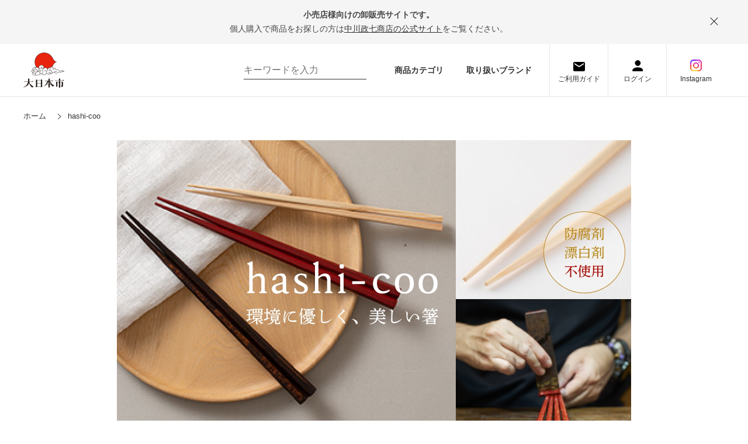

--- FILE ---
content_type: text/html; charset=utf-8
request_url: https://www.dainipponichi.jp/shop/r/r39/?brand=12
body_size: 17511
content:
<!DOCTYPE html>
<html data-browse-mode="P" lang="ja" >
<head>
<meta charset="UTF-8">
<title>大日本市WEB│hashi-coo</title>
<link rel="canonical" href="https://www.dainipponichi.jp/shop/r/r39/">


<meta name="description" content="衣食住にまつわる地域色豊かなモノづくりをそろえて、まとめてお店にお届けします。日本のいいものと小売店を繋ぐプラットフォームです。hashi-coo">
<meta name="keywords" content="大日本市,小売,卸売,問屋,生活雑貨,ギフト,贈りもの,工芸,日本,蚊帳">

<meta name="wwwroot" content="" />
<meta name="rooturl" content="https://www.dainipponichi.jp" />
<meta name="viewport" content="width=1200">
<link rel="stylesheet" type="text/css" href="https://ajax.googleapis.com/ajax/libs/jqueryui/1.12.1/themes/ui-lightness/jquery-ui.min.css">
<link rel="stylesheet" type="text/css" href="https://maxcdn.bootstrapcdn.com/font-awesome/4.7.0/css/font-awesome.min.css">
<link rel="stylesheet" href="https://cdnjs.cloudflare.com/ajax/libs/Swiper/4.5.0/css/swiper.min.css">
<link rel="stylesheet" type="text/css" href="/css/sys/reset.css">
<link rel="stylesheet" type="text/css" href="/css/sys/base.css">
<link rel="stylesheet" type="text/css" href="/css/sys/base_form.css">
<link rel="stylesheet" type="text/css" href="/css/sys/base_misc.css">
<link rel="stylesheet" type="text/css" href="/css/sys/layout.css">
<link rel="stylesheet" type="text/css" href="/css/sys/block_common.css">
<link rel="stylesheet" type="text/css" href="/css/sys/block_customer.css?20210610">
<link rel="stylesheet" type="text/css" href="/css/sys/block_goods.css">
<link rel="stylesheet" type="text/css" href="/css/sys/block_order.css">
<link rel="stylesheet" type="text/css" href="/css/sys/block_misc.css">
<link rel="stylesheet" type="text/css" href="/css/sys/block_store.css">
<script src="https://ajax.googleapis.com/ajax/libs/jquery/3.4.1/jquery.min.js"></script>
<script src="https://ajax.googleapis.com/ajax/libs/jqueryui/1.12.1/jquery-ui.min.js"></script>
<script src="/lib/jquery.cookie.js"></script>
<script src="/lib/jquery.balloon.js"></script>
<script src="/lib/goods/jquery.tile.min.js"></script>
<script src="/lib/modernizr-custom.js"></script>
<script src="/js/sys/tmpl.js"></script>
<script src="/js/sys/msg.js"></script>
<script src="https://cdnjs.cloudflare.com/ajax/libs/Swiper/4.5.0/js/swiper.min.js"></script>
<script src="/js/sys/sys.js"></script>
<script src="/js/sys/common.js"></script>
<script src="/js/sys/search_suggest.js"></script>
<script src="/js/sys/ui.js"></script>

<!-- Google Tag Manager -->
<script>(function(w,d,s,l,i){w[l]=w[l]||[];w[l].push({'gtm.start':
new Date().getTime(),event:'gtm.js'});var f=d.getElementsByTagName(s)[0],
j=d.createElement(s),dl=l!='dataLayer'?'&l='+l:'';j.async=true;j.src=
'https://www.googletagmanager.com/gtm.js?id='+i+dl;f.parentNode.insertBefore(j,f);
})(window,document,'script','dataLayer','GTM-TDH4J3G');</script>
<!-- End Google Tag Manager -->

<link rel="stylesheet" type="text/css" href="/css/usr/base.css?20220203">
<link rel="stylesheet" type="text/css" href="/css/usr/layout.css">
<link rel="stylesheet" type="text/css" href="/css/usr/block.css">
<link rel="stylesheet" type="text/css" href="/css/usr/user.css">
<link rel="stylesheet" type="text/css" href="/css/usr/user02.css">
<link rel="stylesheet" type="text/css" href="/css/nakagawa-masashichi_pc.css">
<script src="/js/usr/tmpl.js"></script>
<script src="/js/usr/msg.js"></script>
<script src="https://cdnjs.cloudflare.com/ajax/libs/jquery-cookie/1.4.1/jquery.cookie.js"></script>
<script src="/js/usr/user.js"></script>
<script src="/js/nakagawa-masashichi.js"></script>
<script src="/js/nakagawa-masashichi_pc.js"></script>
<script src="/lib/lazysizes.min.js"></script>
<link rel="SHORTCUT ICON" href="/favicon.ico">
<!-- Global site tag (gtag.js) - Google Analytics -->
<script async src="https://www.googletagmanager.com/gtag/js?id=G-SDQT3GKH67"></script>
<script>
  const tracking_code = "G-SDQT3GKH67";
  window.dataLayer = window.dataLayer || [];
  function gtag(){dataLayer.push(arguments);}
  gtag('js', new Date());
  gtag('config', tracking_code, { send_page_view: false });

window.onload = function(){
  var mailDom = document.getElementsByName('uid');
  var pwdDom = document.getElementsByName('pwd');
  var certDom = document.getElementsByName('cert_key');

  var isPageviewsend = false;
  if(!((mailDom.length > 0 && pwdDom.length > 0) || certDom.length > 0)) {
    isPageviewsend = true;
  }

  if(!(location.href.includes('customer/menu.aspx') || location.href.includes('order/dest.aspx') || location.href.includes('order/make_estimate.aspx'))) {
    isPageviewsend = true;
  }
  
  if(isPageviewsend){
    gtag('config', tracking_code);
  }
};
</script>



<script src="https://cdnjs.cloudflare.com/ajax/libs/Swiper/4.5.0/js/swiper.min.js"></script>
<script src="https://cdnjs.cloudflare.com/ajax/libs/velocity/1.1.0/velocity.js"></script>
<link rel="stylesheet" type="text/css" href="/css/usr/user03.css">
<script src="/js/usr/genre.js"></script>

<style>
.block-thumbnail-t {
    justify-content: flex-start;
    width: 900px;
    margin: 0 auto;
}
</style>


<!-- 特集とブランドページ用 -->
<link rel="stylesheet" type="text/css" href="/css/usr/style_2025new.css?ver=250613v1" />
<script src="/js/usr/script_2025new.js?ver=250522v6"></script>
<!-- etm meta -->
<meta property="etm:device" content="desktop" />
<meta property="etm:page_type" content="goodslist" />
<meta property="etm:cart_item" content="[]" />
<meta property="etm:attr" content="" />

<script src="/js/sys/goods_ajax_cart.js"></script>
<script src="/js/sys/goods_ajax_bookmark.js"></script>
<script src="/js/sys/goods_ajax_quickview.js"></script>




</head>
<body class="page-genre" >

<!-- Google Tag Manager (noscript) -->
<noscript><iframe src="https://www.googletagmanager.com/ns.html?id=GTM-TDH4J3G"
height="0" width="0" style="display:none;visibility:hidden"></iframe></noscript>
<!-- End Google Tag Manager (noscript) -->




<div class="wrapper">
	
		
		
				<div class="header_info">
  <div class="header_info_contents js-header-info-contents">
    <p class="header_info_contents_lead">小売店様向けの卸販売サイトです。</p>
    <p class="header_info_contents_txt">個人購入で商品をお探しの方は<a class="header_info_contents_txt_link" href="https://www.nakagawa-masashichi.jp/shop/default.aspx" taeget="_blank">中川政七商店の公式サイト</a>をご覧ください。</p>
    <div class="header_info_close js_header_info_close"></div>
  </div>
</div>
<header class="pane-header" id="header">
	<div class="container">
		<div class="block-header-logo_wrap">
			<div class="block-header-logo"><a class="block-header-logo--link" href="https://www.dainipponichi.jp/shop/"><img class="block-header-logo--img" alt="sitelogo" src="/img/usr/common/sitelogo.png"></a></div>
<!--<a href="/shop/pages/entrance.aspx" class="ex_1"><img src="/img/usr/exhibitions/exhibition_bnr1.jpg" style="margin-left:20px; height:90px;"></a>-->
<a href="/shop/pages/online-exhibitions.aspx" class="ex_2"><img src="/img/usr/exhibitions/exhibition_bnr2.jpg" style="margin-left:20px; height:90px;"></a>
			<!--<div class="block-header-note">いい伝え手といい工芸を<br>つなげる卸販売サイト</div>-->
		</div>
		<div class="header-inr">
			<div class="block-global-search">
				<form name="frmSearch" method="get" action="https://www.dainipponichi.jp/shop/goods/search.aspx">
					<input type="hidden" name="search" value="x">
					<input class="block-global-search--keyword js-suggest-search" id="keyword" type="text" value="" tabindex="1" placeholder="キーワードを入力" title="商品を検索する" name="keyword" data-suggest-submit="on" autocomplete="off">
					<button class="block-global-search--submit" type="submit" tabindex="1" name="search" value="search"></button>
				</form>
			</div>
			<div class="block-header-link"><a class="block-header-link-item" href="/shop/c/c/">商品カテゴリ</a><a class="block-header-link-item" href="/shop/r/">取り扱いブランド</a></div>
			<div class="block-headernav">
				<ul class="block-headernav--item-list">
					<li class="block-headernav--item-list_guide"><a class="block-headernav--item-list-link" href="https://www.dainipponichi.jp/shop/pages/guide.aspx">ご利用ガイド</a></li>
					<li class="block-headernav--item-list_login"><a class="block-headernav--item-list-link" href="https://www.dainipponichi.jp/shop/customer/menu.aspx">ログイン</a></li>
	                <li class="block-headernav--item-list_ig"><a class="block-headernav--item-list-link" href="https://www.instagram.com/dai_nipponichi/?igsh=NW51eHlnaTEwcTBn">Instagram</a></li> 

					<!--<li class="block-headernav--item-list_contact"><a class="block-headernav--item-list-link" href="https://www.dainipponichi.jp/shop/pages/deal.aspx">お取引希望の<br>お問い合わせ</a></li>-->
				</ul>
			</div>
		</div>
	</div>
</header>
<style>
.block-header-logo, .ex_1 {
  display: block;
}
.ex_2 {
 display: none;
}
</style>
				
					
					
				
		
	
	
<div class="pane-topic-path">
	<div class="container">
		<div class="block-topic-path">
	<ul class="block-topic-path--list" id="bread-crumb-list" itemscope itemtype="https://schema.org/BreadcrumbList">
		<li class="block-topic-path--genre-item block-topic-path--item__home" itemscope itemtype="https://schema.org/ListItem" itemprop="itemListElement">
	<a href="https://www.dainipponichi.jp/shop/" itemprop="item">
		<span itemprop="name">ホーム</span>
	</a>
	<meta itemprop="position" content="1" />
</li>

<li class="block-topic-path--genre-item block-topic-path--item__current" itemscope itemtype="https://schema.org/ListItem" itemprop="itemListElement">
	<a href="https://www.dainipponichi.jp/shop/r/r39/?brand=12" itemprop="item">
		<span itemprop="name">hashi-coo</span>
	</a>
	<meta itemprop="position" content="2" />
</li>


	</ul>

</div>
	</div>
</div>
<div class="pane-contents">
<div class="container">

<div class="pane-left-menu">
<div id="block_of_leftmenu_top" class="block-left-menu-top">


		<div class="leftmenu_head">
	<a class="leftmenu_head_img_wrap img-center" href="/shop/pages/deal.aspx"><img class="leftmenu_head_img" src="/img/usr/top/bnr_deal_pc.jpg" alt="伝え手として商品お取り扱いをご希望の小売店さま"></a>

</div>

<div class="leftmenu_head" style="margin-top: 20px;">
	<a class="leftmenu_head_img_wrap img-center" href="/shop/pages/about.aspx"><img class="leftmenu_head_img" src="/img/usr/top/bnr_about_pc.jpg" alt="大日本市とは"></a>
</div>

<div class="leftmenu_head" style="margin-top: 20px;">
	<a class="leftmenu_head_img_wrap img-center" href="https://www.dainipponichi.jp/shop/pages/mailmagazine.aspx"><img class="leftmenu_head_img" src="/img/usr/top/mailbanner2.jpg" alt="メルマガ登録"></a>
</div>

<div class="leftmenu_head" style="margin-top: 20px;">
	<a class="leftmenu_head_img_wrap img-center" href="https://www.nakagawa-masashichi.jp/shop/pages/hojin.aspx"><img class="leftmenu_head_img" src="/img/usr/top/ooguchi.jpg" alt="大口注文"></a>
</div>


</div>
<div id="block_of_categorytree" class="block-category-tree">
<div class="pane-block--title block-category-tree--header"><a href="/shop/c/">カテゴリから探す</a></div>

<ul class="block-category-tree--items block-category-tree--level-1">

	<li class="block-category-tree--item">


	<a href="/shop/c/c10/?brand=12"><span>衣料品(ファッション)</span></a>

	<ul class="block-category-tree--items block-category-tree--level-2">

	<li class="block-category-tree--item">


	<a href="/shop/c/c1001/?brand=12"><span>トップス・アウター</span></a>

	
	</li>

	<li class="block-category-tree--item">


	<a href="/shop/c/c1002/?brand=12"><span>ボトムス</span></a>

	
	</li>

	<li class="block-category-tree--item">


	<a href="/shop/c/c1003/?brand=12"><span>ルームウェアー</span></a>

	
	</li>

	<li class="block-category-tree--item">


	<a href="/shop/c/c1004/?brand=12"><span>インナー</span></a>

	
	</li>

</ul>

	</li>

	<li class="block-category-tree--item">


	<a href="/shop/c/c15/?brand=12"><span>かばん</span></a>

	<ul class="block-category-tree--items block-category-tree--level-2">

	<li class="block-category-tree--item">


	<a href="/shop/c/c1501/?brand=12"><span>バック</span></a>

	
	</li>

	<li class="block-category-tree--item">


	<a href="/shop/c/c1502/?brand=12"><span>袋物・巾着・サブバック</span></a>

	
	</li>

</ul>

	</li>

	<li class="block-category-tree--item">


	<a href="/shop/c/c20/?brand=12"><span>服飾・小物</span></a>

	<ul class="block-category-tree--items block-category-tree--level-2">

	<li class="block-category-tree--item">


	<a href="/shop/c/c2001/?brand=12"><span>ポーチ・ケース</span></a>

	
	</li>

	<li class="block-category-tree--item">


	<a href="/shop/c/c2002/?brand=12"><span>くつした</span></a>

	
	</li>

	<li class="block-category-tree--item">


	<a href="/shop/c/c2003/?brand=12"><span>ストール・マフラー</span></a>

	
	</li>

	<li class="block-category-tree--item">


	<a href="/shop/c/c2004/?brand=12"><span>帽子</span></a>

	
	</li>

	<li class="block-category-tree--item">


	<a href="/shop/c/c2005/?brand=12"><span>手袋・ミトン</span></a>

	
	</li>

	<li class="block-category-tree--item">


	<a href="/shop/c/c2006/?brand=12"><span>靴</span></a>

	
	</li>

	<li class="block-category-tree--item">


	<a href="/shop/c/c2007/?brand=12"><span>傘</span></a>

	
	</li>

	<li class="block-category-tree--item">


	<a href="/shop/c/c2008/?brand=12"><span>アクセサリー</span></a>

	
	</li>

	<li class="block-category-tree--item">


	<a href="/shop/c/c2009/?brand=12"><span>服飾小物</span></a>

	
	</li>

	<li class="block-category-tree--item">


	<a href="/shop/c/c2010/?brand=12"><span>ハンカチ</span></a>

	
	</li>

	<li class="block-category-tree--item">


	<a href="/shop/c/c2011/?brand=12"><span>風呂敷</span></a>

	
	</li>

	<li class="block-category-tree--item">


	<a href="/shop/c/c2012/?brand=12"><span>扇子・団扇</span></a>

	
	</li>

	<li class="block-category-tree--item">


	<a href="/shop/c/c2013/?brand=12"><span>和装・和装小物</span></a>

	
	</li>

	<li class="block-category-tree--item">


	<a href="/shop/c/c2014/?brand=12"><span>ファッションその他</span></a>

	
	</li>

	<li class="block-category-tree--item">


	<a href="/shop/c/c2015/?brand=12"><span>名刺入れ・コインケース</span></a>

	
	</li>

	<li class="block-category-tree--item">


	<a href="/shop/c/c2016/?brand=12"><span>ストラップ・キーホルダー</span></a>

	
	</li>

</ul>

	</li>

	<li class="block-category-tree--item">


	<a href="/shop/c/c25/?brand=12"><span>台所用品・調理器具</span></a>

	<ul class="block-category-tree--items block-category-tree--level-2">

	<li class="block-category-tree--item">


	<a href="/shop/c/c2501/?brand=12"><span>ふきん</span></a>

	
	</li>

	<li class="block-category-tree--item">


	<a href="/shop/c/c2502/?brand=12"><span>コースター・ランチョンマット</span></a>

	
	</li>

	<li class="block-category-tree--item">


	<a href="/shop/c/c2503/?brand=12"><span>テーブルランナー</span></a>

	
	</li>

	<li class="block-category-tree--item">


	<a href="/shop/c/c2504/?brand=12"><span>エプロン</span></a>

	
	</li>

	<li class="block-category-tree--item">


	<a href="/shop/c/c2505/?brand=12"><span>カトラリー</span></a>

	
	</li>

	<li class="block-category-tree--item">


	<a href="/shop/c/c2506/?brand=12"><span>卓上小物</span></a>

	
	</li>

	<li class="block-category-tree--item">


	<a href="/shop/c/c2507/?brand=12"><span>急須・ピッチャー</span></a>

	
	</li>

	<li class="block-category-tree--item">


	<a href="/shop/c/c2508/?brand=12"><span>調理器具</span></a>

	
	</li>

	<li class="block-category-tree--item">


	<a href="/shop/c/c2509/?brand=12"><span>茶道具</span></a>

	
	</li>

	<li class="block-category-tree--item">


	<a href="/shop/c/c2510/?brand=12"><span>キッチンその他</span></a>

	
	</li>

</ul>

	</li>

	<li class="block-category-tree--item">


	<a href="/shop/c/c30/?brand=12"><span>食器</span></a>

	<ul class="block-category-tree--items block-category-tree--level-2">

	<li class="block-category-tree--item">


	<a href="/shop/c/c3001/?brand=12"><span>湯のみ・コップ</span></a>

	
	</li>

	<li class="block-category-tree--item">


	<a href="/shop/c/c3002/?brand=12"><span>椀・ボウル</span></a>

	
	</li>

	<li class="block-category-tree--item">


	<a href="/shop/c/c3003/?brand=12"><span>皿</span></a>

	
	</li>

	<li class="block-category-tree--item">


	<a href="/shop/c/c3004/?brand=12"><span>おぼん・敷物</span></a>

	
	</li>

</ul>

	</li>

	<li class="block-category-tree--item">


	<a href="/shop/c/c35/?brand=12"><span>インテリア・収納</span></a>

	<ul class="block-category-tree--items block-category-tree--level-2">

	<li class="block-category-tree--item">


	<a href="/shop/c/c3501/?brand=12"><span>お飾り</span></a>

	
	</li>

	<li class="block-category-tree--item">


	<a href="/shop/c/c3502/?brand=12"><span>スリッパ・ルームシューズ</span></a>

	
	</li>

	<li class="block-category-tree--item">


	<a href="/shop/c/c3503/?brand=12"><span>座布団・寝具・カバー</span></a>

	
	</li>

	<li class="block-category-tree--item">


	<a href="/shop/c/c3504/?brand=12"><span>家具・照明・ラグ</span></a>

	
	</li>

	<li class="block-category-tree--item">


	<a href="/shop/c/c3505/?brand=12"><span>箱・籠・収納用品</span></a>

	
	</li>

	<li class="block-category-tree--item">


	<a href="/shop/c/c3506/?brand=12"><span>お香・ろうそく・消臭</span></a>

	
	</li>

	<li class="block-category-tree--item">


	<a href="/shop/c/c3507/?brand=12"><span>インテリアその他</span></a>

	
	</li>

	<li class="block-category-tree--item">


	<a href="/shop/c/c3508/?brand=12"><span>玩具・おみくじ</span></a>

	
	</li>

</ul>

	</li>

	<li class="block-category-tree--item">


	<a href="/shop/c/c40/?brand=12"><span>サニタリー</span></a>

	<ul class="block-category-tree--items block-category-tree--level-2">

	<li class="block-category-tree--item">


	<a href="/shop/c/c4001/?brand=12"><span>タオル</span></a>

	
	</li>

	<li class="block-category-tree--item">


	<a href="/shop/c/c4002/?brand=12"><span>手ぬぐい</span></a>

	
	</li>

	<li class="block-category-tree--item">


	<a href="/shop/c/c4003/?brand=12"><span>バス・トイレ用品</span></a>

	
	</li>

	<li class="block-category-tree--item">


	<a href="/shop/c/c4004/?brand=12"><span>掃除・洗濯用品</span></a>

	
	</li>

	<li class="block-category-tree--item">


	<a href="/shop/c/c4005/?brand=12"><span>サニタリーその他</span></a>

	
	</li>

</ul>

	</li>

	<li class="block-category-tree--item">


	<a href="/shop/c/c45/?brand=12"><span>文具</span></a>

	<ul class="block-category-tree--items block-category-tree--level-2">

	<li class="block-category-tree--item">


	<a href="/shop/c/c4502/?brand=12"><span>筆記用具</span></a>

	
	</li>

	<li class="block-category-tree--item">


	<a href="/shop/c/c4504/?brand=12"><span>ノート・手帳</span></a>

	
	</li>

	<li class="block-category-tree--item">


	<a href="/shop/c/c4505/?brand=12"><span>ブックカバー・しおり</span></a>

	
	</li>

	<li class="block-category-tree--item">


	<a href="/shop/c/c4506/?brand=12"><span>ハガキ・カード・便箋</span></a>

	
	</li>

	<li class="block-category-tree--item">


	<a href="/shop/c/c4507/?brand=12"><span>祝儀袋・ぽち袋</span></a>

	
	</li>

	<li class="block-category-tree--item">


	<a href="/shop/c/c4508/?brand=12"><span>手芸用品</span></a>

	
	</li>

	<li class="block-category-tree--item">


	<a href="/shop/c/c4509/?brand=12"><span>書籍・ＣＤ</span></a>

	
	</li>

	<li class="block-category-tree--item">


	<a href="/shop/c/c4510/?brand=12"><span>ステーショナリーその他</span></a>

	
	</li>

</ul>

	</li>

	<li class="block-category-tree--item">


	<a href="/shop/c/c50/?brand=12"><span>食品・飲料</span></a>

	<ul class="block-category-tree--items block-category-tree--level-2">

	<li class="block-category-tree--item">


	<a href="/shop/c/c5001/?brand=12"><span>お菓子・ドライフルーツ</span></a>

	
	</li>

	<li class="block-category-tree--item">


	<a href="/shop/c/c5002/?brand=12"><span>お茶・飲料</span></a>

	
	</li>

	<li class="block-category-tree--item">


	<a href="/shop/c/c5003/?brand=12"><span>ジャム・はちみつ・コーヒー他</span></a>

	
	</li>

	<li class="block-category-tree--item">


	<a href="/shop/c/c5004/?brand=12"><span>調味料</span></a>

	
	</li>

	<li class="block-category-tree--item">


	<a href="/shop/c/c5005/?brand=12"><span>乾物・麺</span></a>

	
	</li>

	<li class="block-category-tree--item">


	<a href="/shop/c/c5006/?brand=12"><span>酒</span></a>

	
	</li>

</ul>

	</li>

	<li class="block-category-tree--item">


	<a href="/shop/c/c55/?brand=12"><span>ベビー・キッズ</span></a>

	
	</li>

	<li class="block-category-tree--item">


	<a href="/shop/c/c60/?brand=12"><span>衛生用品</span></a>

	<ul class="block-category-tree--items block-category-tree--level-2">

	<li class="block-category-tree--item">


	<a href="/shop/c/c6001/?brand=12"><span>化粧小物・衛生用品</span></a>

	
	</li>

	<li class="block-category-tree--item">


	<a href="/shop/c/c6002/?brand=12"><span>コスメ</span></a>

	
	</li>

	<li class="block-category-tree--item">


	<a href="/shop/c/c6003/?brand=12"><span>エクステリア</span></a>

	
	</li>

</ul>

	</li>

	<li class="block-category-tree--item">


	<a href="/shop/c/c70/?brand=12"><span>ギフトボックス・包装</span></a>

	<ul class="block-category-tree--items block-category-tree--level-2">

	<li class="block-category-tree--item">


	<a href="/shop/c/c7001/?brand=12"><span>ギフトボックス・包装</span></a>

	
	</li>

</ul>

	</li>

</ul>


</div>
<div id="block_of_leftmenu_middle" class="block-left-menu-middle">


		<div class="block-left-menu-middle" id="block_of_leftmenu_middle">
	<div class="leftmenu_extra">
<!--<a class="leftmenu_extra_link" href="/shop/r/">ブランドから探す</a><-->
<a class="leftmenu_extra_link" href="/shop/e/ev1046/">販促物／什器</a>

<a class="leftmenu_extra_link" href="https://www.dainipponichi.jp/shop/pages/saleskit.aspx">各ブランド画像・popデータ</a>
		<!--<a class="leftmenu_extra_link" href="https://www.dainipponichi.jp/shop/pages/feature-list.aspx">特集一覧</a>
		<a class="leftmenu_extra_link exlink" href="https://note.dainipponichi.jp/" target="_blank">読み物一覧</a>-->
	</div>
</div>




</div>
<div id="block_of_genretree" class="block-genre-tree">
<div class="pane-block--title block-genre-tree--header"><a href="/shop/r/">ブランドから探す</a></div>
<ul class="block-genre-tree--items block-genre-tree--level1">

	<li class="block-genre-tree--item">


	<a href="/shop/r/r01/?brand=12"><span>BAGWORKS</span></a>

	
	</li>

	<li class="block-genre-tree--item">


	<a href="/shop/r/r02/?brand=12"><span>堀内果実園</span></a>

	
	</li>

	<li class="block-genre-tree--item">


	<a href="/shop/r/r03/?brand=12"><span>THE</span></a>

	
	</li>

	<li class="block-genre-tree--item">


	<a href="/shop/r/r04/?brand=12"><span>庖丁工房タダフサ</span></a>

	
	</li>

	<li class="block-genre-tree--item">


	<a href="/shop/r/r05/?brand=12"><span>TO＆FRO</span></a>

	
	</li>

	<li class="block-genre-tree--item">


	<a href="/shop/r/r06/?brand=12"><span>漆琳堂</span></a>

	
	</li>

	<li class="block-genre-tree--item">


	<a href="/shop/r/r07/?brand=12"><span>RIN&amp;CO.</span></a>

	
	</li>

	<li class="block-genre-tree--item">


	<a href="/shop/r/r09/?brand=12"><span>山のくじら舎</span></a>

	
	</li>

	<li class="block-genre-tree--item">


	<a href="/shop/r/r10/?brand=12"><span>Fabrico</span></a>

	
	</li>

	<li class="block-genre-tree--item">


	<a href="/shop/r/r11/?brand=12"><span>大成紙器製作所</span></a>

	
	</li>

	<li class="block-genre-tree--item">


	<a href="/shop/r/r12/?brand=12"><span>名尾手すき和紙</span></a>

	
	</li>

	<li class="block-genre-tree--item">


	<a href="/shop/r/r13/?brand=12"><span>KOSEN</span></a>

	
	</li>

	<li class="block-genre-tree--item">


	<a href="/shop/r/r14/?brand=12"><span>鍋島虎仙窯</span></a>

	
	</li>

	<li class="block-genre-tree--item">


	<a href="/shop/r/r15/?brand=12"><span>DYK</span></a>

	
	</li>

	<li class="block-genre-tree--item">


	<a href="/shop/r/r16/?brand=12"><span>mg&amp;gk</span></a>

	
	</li>

	<li class="block-genre-tree--item">


	<a href="/shop/r/r17/?brand=12"><span>会津木綿 青キ製織所</span></a>

	
	</li>

	<li class="block-genre-tree--item">


	<a href="/shop/r/r18/?brand=12"><span>HAAG</span></a>

	
	</li>

	<li class="block-genre-tree--item">


	<a href="/shop/r/r19/?brand=12"><span>sufuto</span></a>

	
	</li>

	<li class="block-genre-tree--item">


	<a href="/shop/r/r20/?brand=12"><span>ここかしこ</span></a>

	
	</li>

	<li class="block-genre-tree--item">


	<a href="/shop/r/r21/?brand=12"><span>奈良藤枝珈琲焙煎所</span></a>

	
	</li>

	<li class="block-genre-tree--item">


	<a href="/shop/r/r22/?brand=12"><span>中川政七商店</span></a>

	
	</li>

	<li class="block-genre-tree--item">


	<a href="/shop/r/r23/?brand=12"><span>家事問屋</span></a>

	
	</li>

	<li class="block-genre-tree--item">


	<a href="/shop/r/r24/?brand=12"><span>SOUKI</span></a>

	
	</li>

	<li class="block-genre-tree--item">


	<a href="/shop/r/r25/?brand=12"><span>工房アイザワ</span></a>

	
	</li>

	<li class="block-genre-tree--item">


	<a href="/shop/r/r26/?brand=12"><span>渓山窯</span></a>

	
	</li>

	<li class="block-genre-tree--item">


	<a href="/shop/r/r27/?brand=12"><span>にじゆら</span></a>

	
	</li>

	<li class="block-genre-tree--item">


	<a href="/shop/r/r28/?brand=12"><span>kaico/ambai/asahineko</span></a>

	
	</li>

	<li class="block-genre-tree--item">


	<a href="/shop/r/r29/?brand=12"><span>hana to mi</span></a>

	
	</li>

	<li class="block-genre-tree--item">


	<a href="/shop/r/r30/?brand=12"><span>ecuvo,</span></a>

	
	</li>

	<li class="block-genre-tree--item">


	<a href="/shop/r/r31/?brand=12"><span>kiu 祈雨</span></a>

	
	</li>

	<li class="block-genre-tree--item">


	<a href="/shop/r/r33/?brand=12"><span>南部池永</span></a>

	
	</li>

	<li class="block-genre-tree--item">


	<a href="/shop/r/r34/?brand=12"><span>HUIS</span></a>

	
	</li>

	<li class="block-genre-tree--item">


	<a href="/shop/r/r35/?brand=12"><span>SETTO</span></a>

	
	</li>

	<li class="block-genre-tree--item">


	<a href="/shop/r/r36/?brand=12"><span>MUSUBI</span></a>

	
	</li>

	<li class="block-genre-tree--item">


	<a href="/shop/r/r37/?brand=12"><span>enzo</span></a>

	
	</li>

	<li class="block-genre-tree--item">


	<a href="/shop/r/r38/?brand=12"><span>きえ～る</span></a>

	
	</li>

	<li class="block-genre-tree--item__open">


	<a href="/shop/r/r39/?brand=12"><span>hashi-coo</span></a>

	
	</li>

	<li class="block-genre-tree--item">


	<a href="/shop/r/r40/?brand=12"><span>me.</span></a>

	
	</li>

	<li class="block-genre-tree--item">


	<a href="/shop/r/r41/?brand=12"><span>W*ARoMa HERB</span></a>

	
	</li>

	<li class="block-genre-tree--item">


	<a href="/shop/r/r42/?brand=12"><span>SETTO UTILITY</span></a>

	
	</li>

	<li class="block-genre-tree--item">


	<a href="/shop/r/r43/?brand=12"><span>水布人舎</span></a>

	
	</li>

	<li class="block-genre-tree--item">


	<a href="/shop/r/r44/?brand=12"><span>FUJITA KINZOKU</span></a>

	
	</li>

	<li class="block-genre-tree--item">


	<a href="/shop/r/r45/?brand=12"><span>野田琺瑯</span></a>

	
	</li>

	<li class="block-genre-tree--item">


	<a href="/shop/r/r46/?brand=12"><span>itoma</span></a>

	
	</li>

	<li class="block-genre-tree--item">


	<a href="/shop/r/r47/?brand=12"><span>山から福がおりてくる</span></a>

	
	</li>

	<li class="block-genre-tree--item">


	<a href="/shop/r/r48/?brand=12"><span>woodpecker/たなごころ</span></a>

	
	</li>

	<li class="block-genre-tree--item">


	<a href="/shop/r/r49/?brand=12"><span>SETOMANEKI</span></a>

	
	</li>

	<li class="block-genre-tree--item">


	<a href="/shop/r/r51/?brand=12"><span>廣田硝子</span></a>

	
	</li>

	<li class="block-genre-tree--item">


	<a href="/shop/r/r52/?brand=12"><span>生姜百景</span></a>

	
	</li>

	<li class="block-genre-tree--item">


	<a href="/shop/r/r53/?brand=12"><span>珈琲考具</span></a>

	
	</li>

	<li class="block-genre-tree--item">


	<a href="/shop/r/r54/?brand=12"><span>TORCHIN</span></a>

	
	</li>

	<li class="block-genre-tree--item">


	<a href="/shop/r/r55/?brand=12"><span>とみおかクリーニング</span></a>

	
	</li>

	<li class="block-genre-tree--item">


	<a href="/shop/r/r56/?brand=12"><span>MARUSHIN by SHINTO TOWEL</span></a>

	
	</li>

	<li class="block-genre-tree--item">


	<a href="/shop/r/r57/?brand=12"><span>BLANKED</span></a>

	
	</li>

	<li class="block-genre-tree--item">


	<a href="/shop/r/r58/?brand=12"><span>尾山製材</span></a>

	
	</li>

	<li class="block-genre-tree--item">


	<a href="/shop/r/r59/?brand=12"><span>晋山窯ヤマツ</span></a>

	
	</li>

	<li class="block-genre-tree--item">


	<a href="/shop/r/r60/?brand=12"><span>大門箸</span></a>

	
	</li>

	<li class="block-genre-tree--item">


	<a href="/shop/r/r61/?brand=12"><span>三河軍手</span></a>

	
	</li>

</ul>


</div>


</div>

<main class="pane-main">
<div class="block-genre-page">
<style>
.pane-left-menu{
display:none;
}

a.cate_brand_detail_list_inr {
    display: grid;
}
.cate_brand_detail_list_inr > .cate_brand_detail_list_txt {
    order: 2;
}
.cate_brand_detail_list_inr > .cate_brand_detail_list_name {
    order: 1;
}
.cate_brand_detail_list_inr > .cate_brand_detail_list_price {
    order: 3;
}

.cate_brand_detail_topic:first-child:before {
    background: url(/img/freepage/feature/no1.svg) no-repeat;
}
.cate_brand_detail_topic:nth-child(2):before {
    background: url(/img/freepage/feature/no2.svg) no-repeat;
}
.cate_brand_detail_topic:nth-child(3):before {
    background: url(/img/freepage/feature/no3.svg) no-repeat;
}

</style>


<!--objedt-fit（IE対応）-->
<script src="https://cdnjs.cloudflare.com/ajax/libs/object-fit-images/3.2.3/ofi.js"></script>
<script>objectFitImages();</script>

<script>
	var external_link__add_blank = function() {
		var a_tags = document.querySelectorAll('a:not([target="_blank"])'),
		res = [];
		if (!a_tags.length) return;
		for (var i = 0; i < a_tags.length; i++ ) {
			if ( a_tags[i].href.indexOf("dainipponichi.jp") !== -1 ) continue;
			if ( a_tags[i].href.indexOf('#') === 1 ) continue;
			a_tags[i].setAttribute('target','_blank');
			a_tags[i].setAttribute('rel','noopener');
			res.push(a_tags[i])
		}
		return res;
	}
	document.addEventListener('DOMContentLoaded',external_link__add_blank,false);
</script>

<div class="block-genre-page--header-freespace">              <div class="cate_brand_detail cate_brand_hashi-coo">
                <style>
                  @import url("https://fonts.googleapis.com/css2?family=Noto+Sans+JP:wght@300;400;500;700&family=Noto+Serif+JP:wght@400;500;600;700&display=swap");

                  /* hashi-coo */
                  .cate_brand_detail_desc {
                    align-items: center;
                  }

                  .cate_brand_detail_desc_img_warp {
                    width: auto;
                    height: 23.4666666667vw;
                  }

                  @media screen and (min-width: 768px) {
                    .cate_brand_detail_desc_img_warp {
                      width: 130px;
                      height: auto;
                    }
                  }

                  .cate_brand_hashi-coo {
                    font-family: "Noto Sans JP", sans-serif;
                  }
                  .cate_brand_hashi-coo h2{
                    margin: 0;
                  }
                  .cate_brand_hashi-coo h3{
                    padding: 0;
                  }
                  .cate_brand_hashi-coo .cate_brand_detail_mv_img {
                    width: 100%;
                    height: auto;
                  }
                  @media screen and (max-width: 767px) {
                    .cate_brand_hashi-coo .cate_brand_detail_txt {
                      font-size: calc(100vw * 18 / 375);
                      line-height: 1.89;
                      margin-top: calc(100vw * 20 / 375);
                    }

                    .cate_brand_hashi-coo .cate_brand_detail_mv {
                      padding: 0 calc(100vw * 20 / 375);
                    }
                    .cate_brand_hashi-coo .cate_brand_detail_desc {
                      margin-bottom: calc(100vw * 43 / 375);
                    }
                    .cate_brand_hashi-coo .cate_brand_detail_desc_inr{
                      padding-left: calc(100vw * 40 / 375);
                      white-space: nowrap;
                      line-height: 1.35;
                    }
                    .cate_brand_hashi-coo .cate_brand_detail_desc_inr .cate_brand_detail_desc_txt{
                      font-size: calc(100vw * 16 / 375);
                    }
                    .cate_brand_hashi-coo .cate_brand_detail_desc_link {
                      font-size: calc(100vw * 16 / 375);
                    }
                    .cate_brand_hashi-coo .cate_brand_detail_name {
                        font-size: calc(100vw * 16 / 375);
                        font-family: "Noto Sans JP", sans-serif;
                        font-weight: 400;
                        margin-bottom: 5px;
                      }
                      .cate_brand_hashi-coo .cate_brand_detail_desc {
                      margin-left: 0;
                      padding: 0 calc(100vw * 20 /375);
                    }
                    .cate_brand_hashi-coo .cate_brand_detail_desc_img_warp {
                      width: calc(100vw * 110 / 375);
                      height: auto;
                      /* padding-top: calc(100vw * 18 / 375); */
                    }

                  }
                  @media screen and (min-width: 768px) {
                    .cate_brand_hashi-coo .cate_brand_detail_mv {
                      width: 880px;
                    }
                    .cate_brand_hashi-coo .cate_brand_detail_desc {
                      margin-top: 60px;
                    }
                    .cate_brand_hashi-coo .cate_brand_detail_desc_img_warp{
                      width: 235px;
                      margin-top: -26px;
                    }
                    .cate_brand_hashi-coo .cate_brand_detail_name {
                      font-size: 16px;
                      font-family: "Noto Sans JP", sans-serif;
                      font-weight: 400;
                    }
                    .cate_brand_hashi-coo .cate_brand_detail_name  +.cate_brand_detail_desc_txt{
                      margin-top: 11px;
                    }
                    .cate_brand_hashi-coo .cate_brand_detail_desc_txt {
                      font-size: 16px;
                    }
                    .cate_brand_hashi-coo .cate_brand_detail_desc_link {
                      font-size: 16px;
                    }
                    .cate_brand_hashi-coo .cate_brand_detail_desc_inr{
                      margin-top: -15px;
                      /* padding-left: 30px; */
                      margin-bottom: 0;
                      line-height: 1.35;
                      position: relative;
                    }
                    .cate_brand_hashi-coo .cate_brand_detail_desc_inr::before{
                      content: "";
                      width: 1px;
                      height: 100%;
                      position: absolute;
                      background-color: #DBDBDB;
                      top: 0;
                      left: -20px;
                    }
                    .cate_brand_hashi-coo .cate_brand_detail_txt {
                      width: 840px;
                      margin-top: 24px;
                      font-size: 1.8rem;
                      line-height: 1.89;
                      text-align: center;
                    }
                  }

                  .cate_brand_hashi-coo .p-brand__readme {
                    border-radius: 0;
                    border-color: #c40912;
                    text-align: center;
                    margin: 16vw auto 0;
                    padding: 6vw 3.4666666667vw;
                  }

                  @media screen and (min-width: 768px) {
                    .cate_brand_hashi-coo .p-brand__readme {
                      width: 100%;
                      max-width: 800px;
                      margin-top: 96px;
                      padding: 28px 28px 23px;
                      border-width: 2px;
                    }
                  }

                  .cate_brand_hashi-coo .p-brand__readme h2 {
                    font-size: calc(100vw  * 20 / 375);
                    font-weight: 500;
                    line-height: 1.6;
                    color: #c40912;
                  }

                  @media screen and (min-width: 768px) {
                    .cate_brand_hashi-coo .p-brand__readme h2 {
                      font-size: 2rem;
                      text-align: center;
                      line-height: 1.2;
                    }
                  }

                  .cate_brand_hashi-coo .p-brand__readme h2+p {
                    margin-top: 2.6666666667vw;
                    font-size: calc(100vw * 16 / 375);
                    line-height: 1.88;
                    text-align: left;
                  }

                  .cate_brand_hashi-coo .p-brand__readme h2+p+p {
                    margin-top: 2.6666666667vw;
                    font-size: calc(100vw * 16 / 375);
                    line-height: 1.88;
                    text-align: left;
                  }

                  @media screen and (min-width: 768px) {
                    .cate_brand_hashi-coo .p-brand__readme h2+p {
                      margin-top: 25px;
                      font-size: 1.6rem;
                    }
                    .cate_brand_hashi-coo .p-brand__readme h2+p+p {
                      margin-top: 5px;
                      font-size: 1.6rem;
                    }
                  }

                  .cate_brand_hashi-coo .p-brand__readme .p-brand__btn_entry {
                    width: 90.1408450704%;
                    margin: 4.8vw auto 0;
                  }

                  @media screen and (min-width: 768px) {
                    .cate_brand_hashi-coo .p-brand__readme .p-brand__btn_entry {
                      width: 460px;
                      margin-top: 24px;
                    }
                  }

                  .cate_brand_hashi-coo .p-brand__readme .p-brand__btn_entry a {
                    color: #fff;
                  }

                  .cate_brand_hashi-coo .p-brand__readme .p-brand__btn_entry_txt {
                    display: flex;
                    align-items: center;
                    justify-content: center;
                    width: 100%;
                    height: 10.6666666667vw;
                    background-color: #c7c7c7;
                    border-radius: 5.3333333333vw;
                  }

                  @media screen and (min-width: 768px) {
                    .cate_brand_hashi-coo .p-brand__readme .p-brand__btn_entry_txt {
                      height: 50px;
                      border-radius: 25px;
                    }
                  }

                  .cate_brand_hashi-coo .p-brand__readme .p-brand__btn_entry-active .p-brand__btn_entry_txt {
                    background-color: #c40912;
                  }

                  .cate_brand_hashi-coo .p-brand__readme .p-brand__btn_entry_txt>span {
                    font-size: 4.9333333333vw;
                    font-weight: 500;
                    color: #fff;
                  }

                  @media screen and (min-width: 768px) {
                    .cate_brand_hashi-coo .p-brand__readme .p-brand__btn_entry_txt>span {
                      font-size: 2.2rem;
                    }
                  }

                  .cate_brand_hashi-coo .p-brand__readme .p-brand__btn_entry+ul {
                    display: inline-block;
                    width: auto;
                  }

                  @media screen and (min-width: 768px) {
                    .cate_brand_hashi-coo .p-brand__readme .p-brand__btn_entry+ul {
                      margin-top: 24px;
                    }
                  }
                  .p-brand__apply-attention {
                    color: #c40912;
                    margin-top: 20px;
                    font-size: 1.6rem;
                    text-align: left;
                  }
                  @media screen and (min-width: 768px) {
                    .p-brand__apply-attention {
                      text-align: center;
                    }
                  }
                  .p-brand__apply-attention a{
                    color: #c40912;
                    font-weight: bold;
                    text-decoration: underline;
                  }

                  .cate_brand_hashi-coo .brand_h1 {
                    font-family: "Noto Serif JP", serif;
                    font-weight: bold;
                    line-height: 1.64;
                    font-size: calc(100vw * 24 / 375);
                  }

                  .cate_brand_hashi-coo .brand_h1>span:before {
                    content: "\a";
                    white-space: pre;
                  }


                  @media screen and (min-width: 768px) {
                    .cate_brand_hashi-coo .brand_h1 {
                      margin-top: 46px;
                      font-size: 2.8rem;
                    }
                  }

                  @media screen and (min-width: 768px) {
                    .cate_brand_hashi-coo .brand_h1>span:before {
                      content: none;
                    }
                  }
                  .hashi-coo_container {
                    padding: 0 calc(100vw * 20 / 375);
                    margin-top: calc(100vw * 48 / 375);
                  }
                  @media screen and (min-width: 768px) {
                    .hashi-coo_container {
                      max-width: 880px;
                      margin-left: auto;
                      padding: 0;
                      margin-right: auto;
                      margin-top: 69px;
                    }
                  }
                  .hashi-coo_block {
                    margin-top: calc(100vw * 50 / 375);
                  }
                  @media screen and (min-width: 768px) {
                    .hashi-coo_block {
                      margin-top: 70px;
                    }
                  }
                  .hashi-coo_block--1 {
                    max-width: 712px;
                    margin-left: auto;
                    margin-right: auto;
                    margin-top: 0;
                  }
                  @media screen and (min-width: 768px) {
                    .hashi-coo_block--2 {
                       padding: 0 40px;
                    }
                  }
                  .hashi-coo_block_heading_wrap {
                    text-align: center;
                  }
                  .hashi-coo_block_heading_wrap + .hashi-coo_block_sub_heading {
                    margin-top: calc(100vw * 5 / 375);
                  }
                  .hashi-coo_block_heading--lv2::before {
                    content: "";
                    width: 0;
                    height: 0;
                    border-style: solid;
                    border-width: 0 0 calc(100vw * 50 / 375) 30px;
                    border-color: transparent transparent #577732 transparent;
                    position: absolute;
                    top: 0;
                    left: -30px;
                  }
                  @media screen and (min-width: 768px) {
                    .hashi-coo_block_heading--lv2::before {
                      border-width: 0 0 50px 30px;
                    }
                  }
                  .hashi-coo_block_heading--lv2::after {
                    content: "";
                    width: 0;
                    height: 0;
                    border-style: solid;
                    border-width: calc(100vw * 50 / 375) 30px 0 0;
                    border-color: #577732 transparent transparent transparent;
                    position: absolute;
                    top: 0;
                    right: -30px;
                  }
                  @media screen and (min-width: 768px) {
                    .hashi-coo_block_heading--lv2::after {
                      border-width: 50px 30px 0 0;
                    }
                  }
                  .hashi-coo_block_heading--lv2 {
                    font-size: calc(100vw * 26 / 375);
                    color: #fff;
                    padding: 0;
                    background-color: #577732;
                    position: relative;
                    height: calc(100vw * 50 / 375);
                    text-align: center;
                    font-family: "Noto Sans JP", sans-serif;
                    font-weight: 500;
                  }
                  @media screen and (max-width: 767px) {
                    h2.hashi-coo_block_heading--lv2 {
                      width: calc(100% - 60px);
                      margin-left: auto;
                      margin-right: auto;
                      display: flex;
                      justify-content: center;
                      align-items: center;
                      white-space: nowrap;
                    }
                  }
                  @media screen and (min-width: 768px) {
                    .hashi-coo_block_heading--lv2 {
                      height: 50px;
                      font-size: 30px;
                      padding: 0 35px;
                      display: inline-block;
                    }
                  }
                  @media screen and (max-width: 767px) {
                    .hashi-coo_block_heading--twoline {
                      height: calc(100vw * 80 / 375);
                    }
                    .hashi-coo_block_heading--twoline::before {
                      border-width: 0 0 calc(100vw * 80 / 375) 30px;
                    }
                    .hashi-coo_block_heading--twoline::after {
                      border-width: calc(100vw * 80 / 375) 30px 0 0;
                    }
                  }
                  .hashi-coo_block_sub_heading {
                    font-size: calc(100vw * 20 / 375);
                    color: #577732;
                    text-align: center;
                    font-weight: 500;
                  }
                  @media screen and (min-width: 768px) {
                    .hashi-coo_block_sub_heading {
                      font-size: 24px;
                    }
                  }
                  .hashi-coo_state-list {
                    margin-top: calc(100vw * 22 / 375);
                    padding-left: calc(100vw * 40 / 375);
                    list-style: none;
                  }
                  @media screen and (min-width: 768px) {
                    .hashi-coo_state-list {
                      padding-left: 0;
                      margin-top: 30px;
                    }
                  }
                  .hashi-coo_state-item {
                    position: relative;
                  }
                  @media screen and (min-width: 768px) {
                    .hashi-coo_state-item {
                      padding-left: 50px;
                    }
                  }
                  .hashi-coo_state-item + .hashi-coo_state-item {
                    margin-top: calc(100vw * 27 / 375);
                  }
                  @media screen and (min-width: 768px) {
                    .hashi-coo_state-item + .hashi-coo_state-item {
                      margin-top: 30px;
                    }
                  }
                  .hashi-coo_state-item::before {
                    content: "";
                    font-family: "Noto Serif JP", serif;
                    font-size: calc(100vw * 24 / 375);
                    width: calc(100vw * 34 / 375);
                    height: calc(100vw * 34 / 375);
                    border-radius: 50%;
                    border: solid 1px #5A7936;
                    position: absolute;
                    top: 0;
                    left: calc(100vw * -40 / 375);
                    display: flex;
                    justify-content: center;
                    align-items: center;
                    color: #5A7936;
                    font-weight: bold;
                    padding-bottom: 3px;
                  }
                  @media screen and (min-width: 768px) {
                    .hashi-coo_state-item::before {
                      font-size: 24px;
                      width: 34px;
                      height: 34px;
                      left: 0;
                    }
                  }
                  .hashi-coo_state-item:first-child::before {
                    content: "1";
                  }
                  .hashi-coo_state-item:nth-child(2)::before {
                    content: "2";
                  }
                  .hashi-coo_state-item:nth-child(3)::before {
                    content: "3";
                  }
                  .hashi-coo_state-title {
                    font-size: calc(100vw * 20 / 375);
                    color: #577732;
                  }
                  @media screen and (min-width: 768px) {
                    .hashi-coo_state-title {
                      font-size: 24px;
                    }
                  }
                  .hashi-coo_state-text {
                    font-size: calc(100vw * 16 / 375);
                    margin-top: 9px;
                  }
                  @media screen and (min-width: 768px) {
                    .hashi-coo_state-text {
                      font-size: 18px;
                      letter-spacing: -0.05em;
                    }
                  }
                  .hashi-coo_col-pc {
                    margin-top: calc(100vw * 20 / 375);
                  }
                  @media screen and (min-width: 768px) {
                    .hashi-coo_col-pc {
                      display: flex;
                      margin-top: 40px;
                    }
                  }
                  .hashi-coo_col-child {
                    margin-top: calc(100vw * 15 / 375);
                  }
                  @media screen and (min-width: 768px) {
                    .hashi-coo_col-child {
                      width: 50%;
                      flex-shrink: 0;
                      margin-top: 0;
                    }
                    .hashi-coo_col-child + .hashi-coo_col-child {
                      margin-left: 20px;
                    }
                  }
                  .hashi-coo_col-child-title {
                    font-size: calc(100vw * 19 / 375);
                    color: #577732;
                  }
                  @media screen and (min-width: 768px) {
                    .hashi-coo_col-child-title {
                      font-size: 20px;
                    }
                  }
                  .hashi-coo_col-child-text {
                    font-size: calc(100vw * 16 / 375);
                    line-height: 1.75;
                    margin-top: 15px;
                  }
                  @media screen and (min-width: 768px) {
                    .hashi-coo_col-child-text {
                      font-size: 16px;
                    }
                  }
                  .hashi-coo_box {
                    background-color: #F2FAEF;
                    padding: 20px 40px 25px;
                  }
                  @media screen and (max-width: 767px) {
                    .hashi-coo_box {
                      position: relative;
                      width: 100vw;
                      left: 50%;
                      transform: translateX(-50%);
                      padding: calc(100vw * 20 / 375) calc(100vw * 20 / 375) calc(100vw * 25 / 375);
                    }
                  }
                  .hashi-coo_box-col {
                    display: flex;
                  }
                  .hashi-coo_box-col-right {
                    margin-left: calc(100vw * 7 / 375);
                    margin-top: calc(100vw * 10 / 375);
                  }
                  @media screen and (min-width: 768px) {
                    .hashi-coo_box-col-right {
                      margin-left: 20px;
                      margin-top: 0;
                    }
                  }
                  .hashi-coo_hashi-img-pc {
                    display: none;
                  }
                  @media screen and (min-width: 768px) {
                    .hashi-coo_hashi-img-pc {
                      display: block;
                      margin-top: 20px;
                    }
                  }
                  .hashi-coo_hashi-img-sp {
                    margin-top: calc(100vw * 20 / 375);
                  }
                  @media screen and (min-width: 768px) {
                    .hashi-coo_hashi-img-sp {
                      display: none;
                    }
                  }
                  .hashi-coo_circle {
                    display: flex;
                    justify-content: center;
                    align-items: center;
                    width: calc(100vw * 130 / 375);
                    height: calc(100vw * 130 / 375);
                    border-radius: 50%;
                    background-color: #BD8522;
                    color: #fff;
                    font-size: calc(100vw * 22 / 375);
                    line-height: 1.27;
                    text-align: center;
                    font-weight: 500;
                  }
                  @media screen and (min-width: 768px) {
                    .hashi-coo_circle {
                      font-size: 22px;
                      width: 130px;
                      height: 130px;
                    }
                  }
                  .hashi-coo_box_heading {
                    font-size: calc(100vw * 32 / 375);
                    font-family: "Noto Serif JP", serif;
                    font-weight: 500;
                  }
                  @media screen and (min-width: 768px) {
                    .hashi-coo_box_heading {
                      font-size: 38px;
                      letter-spacing: 0.05em;
                      line-height: 1;
                    }
                  }
                  .hashi-coo_box-text {
                    font-size: calc(100vw * 16 / 375);
                    line-height: 1.75;
                  }
                  @media screen and (min-width: 768px) {
                    .hashi-coo_box-text {
                      font-size: 16px;
                      margin-top: 10px;
                    }
                  }
                  .hashi-coo_sub_container {

                  }
                  @media screen and (min-width: 768px) {
                    .hashi-coo_sub_container {
                      max-width: 700px;
                      margin-top: 20px;
                      margin-left: auto;
                      margin-right: auto;
                      display: flex;
                    }
                  }
                  .hashi-coo_sub_container figure {
                    flex-shrink: 1;
                  }
                  .hashi-coo_sub_container figure img{
                    width: 100%;
                  }
                  .hashi-coo_sub_container-box {
                    background-color: #F7F4ED;
                    border-radius: 20px;
                    position: relative;
                    text-align: center;
                    margin-top: 30px;
                    padding: calc(100vw * 22 / 375) 0;
                  }
                  @media screen and (min-width: 768px) {
                    .hashi-coo_sub_container-box {
                      flex-shrink: 0;
                      width: calc(100% * 360 / 700);
                      display: flex;
                      justify-content: center;
                      align-items: center;
                      margin-top: 0;
                      margin-left: 40px;
                      position: relative;
                      padding: 0;
                    }
                  }
                  .hashi-coo_sub_container-box::before {
                    content: "";
                    width: 0;
                    height: 0;
                    border-style: solid;
                    border-width: 0 0 20px 20px;
                    border-color: transparent transparent #F7F4ED transparent;
                    position: absolute;
                    left: 47%;
                    top: -20px;
                  }
                  @media screen and (min-width: 768px) {
                    .hashi-coo_sub_container-box::before {
                      border-width: 0 20px 20px 0;
                      border-color: transparent #F7F4ED transparent transparent;
                      position: absolute;
                      left: -20px;
                      top: 46%;
                    }
                  }
                  .hashi-coo_sub_container-box p{
                    font-size: calc(100vw * 18 / 375);
                    line-height: 1.89;
                    font-weight: 500;
                  }
                  @media screen and (min-width: 768px) {
                    .hashi-coo_sub_container-box p{
                      font-size: 18px;
                    }
                  }
                  @media screen and (min-width: 768px) {
                    .hashi-coo_scene-list {
                      margin-top: 20px;
                    }
                  }
                  .hashi-coo_scene-item + .hashi-coo_scene-item {
                    margin-top: calc(100vw * 34 / 375);
                  }
                  @media screen and (min-width: 768px) {
                    .hashi-coo_scene-item + .hashi-coo_scene-item {
                      margin-top: 60px;
                    }
                  }
                  .hashi-coo_scene-recommend {
                    margin-top: calc(100vw * 16 / 375);
                  }
                  @media screen and (min-width: 768px) {
                    .hashi-coo_scene-recommend {
                      margin-top: 20px;
                    }
                  }
                  .hashi-coo_scene-recommend-lead {
                    text-align: center;
                    font-size: calc(100vw * 22 / 375);
                    margin-bottom: calc(100vw * 10 / 375);
                    font-weight: 500;
                  }
                  @media screen and (min-width: 768px) {
                    .hashi-coo_scene-recommend-lead {
                      font-size: 24px;
                      margin-bottom: 0;
                    }
                  }
                  @media screen and (max-width: 767px) {
                    .hashi-coo_youtube-area {
                      padding: 0 calc(100vw * 20 / 375);
                      margin-top: calc(100vw * 20 / 375);
                    }
                    .hashi-coo_youtube-wrap {
                      position: relative;
                      width: 100%;
                      padding-top: 56.25%;
                      padding-left: calc(100vw * 20 / 375);
                      padding-right: calc(100vw * 20 / 375);
                    }
                    .hashi-coo_youtube-wrap iframe {
                      position: absolute;
                      top: 0;
                      right: 0;
                      width: 100%;
                      height: 100%;
                    }
                  }
                  @media screen and (min-width: 768px) {
                    .hashi-coo_youtube-wrap {
                      text-align: center;
                    }
                    .hashi-coo_youtube-area {
                      margin-top: 20px;
                    }
                  }
                </style>
                <div class="cate_brand_detail_top">
                  <div class="cate_brand_detail_mv">
                    <picture>
                      <source media="(min-width: 835px)" srcset="/img/brand/hashi-coo/mv_pc.jpg">
                      <source media="(max-width: 835px)" srcset="/img/brand/hashi-coo/mv_sp.jpg">
                      <img class="cate_brand_detail_mv_img" alt="hashi-coo" src="/img/brand/hashi-coo/mv_pc.jpg" width="880" height="545">
                    </picture>
                  </div>
                  <div class="cate_brand_detail_desc">
                    <div class="cate_brand_detail_desc_img_warp"><img class="cate_brand_detail_desc_img" src="/img/brand/hashi-coo/logo.svg" alt="ロゴ" width="235" height="40"></div>
                    <div class="cate_brand_detail_desc_inr">
                      <h2 class="cate_brand_detail_name">hashi-coo</h2>
                      <p class="cate_brand_detail_desc_txt">産地：福井県小浜市</p>
                      <p class="cate_brand_detail_desc_txt">商材：間伐材を使用した箸</p><a class="cate_brand_detail_desc_link" href="https://hashi-coo.com/pages/story/">https://hashi-coo.com/<br class="u-dsp-showSp">pages/story/</a>
                    </div>
                  </div>
                  <h1 class="brand_h1">環境に優しく、大切なひと時の<br class="u-dsp-showSp">価値をあげる箸</h1>
                  <p class="cate_brand_detail_txt">
                    hashi-coo (ハシコー)は、400年の歴史をもつ日本一の塗り箸の生産地、福井県で作られています。<br class="u-dsp-showPc">CO2の排出による気候変動に、箸づくりも影響を与えているのではないか。<br class="u-dsp-showPc">そんな気づきから「CO2を減らすお箸」が誕生しました。<br class="u-dsp-showPc">hashi-cooの箸は使うシーンにあわせた使用期間があります。<br class="u-dsp-showPc">用途にあわせて使い分けることができる美しいお箸です。
                  </p>
                </div>

                <!-- / -->

                <div class="hashi-coo_container">
                  <div class="hashi-coo_block hashi-coo_block--1">
                    <div class="hashi-coo_block_heading_wrap">
                      <h2 class="hashi-coo_block_heading--lv2">3つのおすすめポイント</h2>
                    </div>
                    <ol class="hashi-coo_state-list">
                      <li class="hashi-coo_state-item">
                        <p class="hashi-coo_state-title">使う人が増えるほど環境に良い</p>
                        <p class="hashi-coo_state-text">国産の間伐材を使用しているため、箸を生産すること自体が森の循環となります。</p>
                      </li>
                      <li class="hashi-coo_state-item">
                        <p class="hashi-coo_state-title">身体に優しく、安心安全</p>
                        <p class="hashi-coo_state-text">防腐剤・漂白剤を使用していないため、安心して使用できます。</p>
                      </li>
                      <li class="hashi-coo_state-item">
                        <p class="hashi-coo_state-title">大切な食卓の価値をあげる</p>
                        <p class="hashi-coo_state-text">消耗品でありながら、高いデザイン性と機能性があるため、<br class="u-dsp-showPc">食卓に彩りを与え、食事の時間を豊かにしてくれます。</p>
                      </li>
                    </ol>
                  </div>

                  <div class="hashi-coo_block hashi-coo_block--2">
                    <div class="hashi-coo_block_heading_wrap">
                      <h2 class="hashi-coo_block_heading--lv2 hashi-coo_block_heading--twoline">いつもの箸に<br class="u-dsp-showSp">もうひとつの役割を</h2>
                    </div>
                    <div class="hashi-coo_col-pc">
                      <figure class="hashi-coo_col-child">
                        <img src="/img/brand/hashi-coo/img_lead.jpg" alt="" width="400" height="320">
                      </figure>
                      <div class="hashi-coo_col-child">
                        <p class="hashi-coo_col-child-title">使う人が増えるほどCO2を減らせる箸</p>
                        <p class="hashi-coo_col-child-text">木を切ることは、環境に良くないイメージがあるかもしれませんが、成長を終えた樹齢40年以上の木の場合は例外です。むしろ大木がなくなることで、CO2をたくさん吸収できる若い木々に光が十分に行き届き、CO2を減らすことにつながります。毎日つかうお箸だから、道具としての良さはもちろん、こころから気持ちよくつきあえる「つくり方」にも目を配りました。「つかう人が増えるほど、CO2を減らせるお箸」が人とお箸と自然の、新しいつきあい方を提案します。</p>
                      </div>
                    </div>
                  </div>

                  <div class="hashi-coo_block">
                    <div class="hashi-coo_block_heading_wrap">
                      <h2 class="hashi-coo_block_heading--lv2">アイテム紹介</h2>
                    </div>
                    <p class="hashi-coo_block_sub_heading">シーンに応じて選ぶ3種類</p>
                    <ul class="hashi-coo_scene-list">
                      <li class="hashi-coo_scene-item">
                        <div class="hashi-coo_box">
                          <div class="hashi-coo_box-col">
                            <div>
                              <span class="hashi-coo_circle">
                                1度だけ<br>使用<br>したい
                              </span>
                            </div>
                            <div class="hashi-coo_box-col-right">
                              <h3 class="hashi-coo_box_heading">one time</h3>
                              <figure class="hashi-coo_hashi-img-pc">
                                <img src="/img/brand/hashi-coo/img_hashi1.png" alt="" width="598" height="64">
                              </figure>
                              <p class="hashi-coo_box-text">one timeは、おもてなし用の無垢の割り箸。美しい消耗品として、<br class="u-dsp-showPc">
                                環境に配慮しながらお箸を一度だけ使用したい場面におすすめです。</p>
                            </div>
                          </div>
                          <figure class="hashi-coo_hashi-img-sp">
                            <img src="/img/brand/hashi-coo/img_hashi1_sp.png" alt="">
                          </figure>
                        </div>
                        <div class="hashi-coo_scene-recommend">
                          <p class="hashi-coo_scene-recommend-lead">＼こんな場面におすすめ／</p>
                          <div class="hashi-coo_sub_container">
                            <figure>
                              <img src="/img/brand/hashi-coo/img_scene1.jpg" alt="">
                            </figure>
                            <div class="hashi-coo_sub_container-box">
                              <p>パーティーやレストラン、<br>
                                アウトドア等の大切なシーンで<br>
                                より豊かな食卓シーンを演出</p>
                            </div>
                          </div>
                        </div>
                      </li>
                      <li class="hashi-coo_scene-item">
                        <div class="hashi-coo_box">
                          <div class="hashi-coo_box-col">
                            <div>
                              <span class="hashi-coo_circle">
                                1ヶ月程<br>洗って<br>使える
                              </span>
                            </div>
                            <div class="hashi-coo_box-col-right">
                              <h3 class="hashi-coo_box_heading">one month</h3>
                              <figure class="hashi-coo_hashi-img-pc">
                                <img src="/img/brand/hashi-coo/img_hashi2.png" alt="" width="519" height="93">
                              </figure>
                              <p class="hashi-coo_box-text">若狭塗の職人が天然由来の蜜蝋を1本1本に薄く塗り、<br class="u-dsp-showPc">防水性を高めているため、割り箸なのに１か月も使用できます。</p>
                            </div>
                          </div>
                          <figure class="hashi-coo_hashi-img-sp">
                            <img src="/img/brand/hashi-coo/img_hashi2_sp.png" alt="">
                          </figure>
                        </div>
                        <div class="hashi-coo_scene-recommend">
                          <p class="hashi-coo_scene-recommend-lead">＼こんな場面におすすめ／</p>
                          <div class="hashi-coo_sub_container">
                            <figure>
                              <img src="/img/brand/hashi-coo/img_scene2.jpg" alt="">
                            </figure>
                            <div class="hashi-coo_sub_container-box">
                              <p>お正月の祝箸など、<br>
                                1回で廃棄することを躊躇される<br>
                                シーンで活躍します。</p>
                            </div>
                          </div>
                        </div>
                      </li>
                      <li class="hashi-coo_scene-item">
                        <div class="hashi-coo_box">
                          <div class="hashi-coo_box-col">
                            <div>
                              <span class="hashi-coo_circle">
                                1年間<br>使用できる
                              </span>
                            </div>
                            <div class="hashi-coo_box-col-right">
                              <h3 class="hashi-coo_box_heading">one year</h3>
                              <figure class="hashi-coo_hashi-img-pc">
                                <img src="/img/brand/hashi-coo/img_hashi3.png" alt="" width="521" height="60">
                              </figure>
                              <p class="hashi-coo_box-text">One yearは、天然塗料の漆を塗り重ねて耐久性を高めたご家庭用のお箸です。<br class="u-dsp-showPc">
                                四角箸から八角箸まで。美意識を細部にまでめぐらせています。</p>
                            </div>
                          </div>
                          <figure class="hashi-coo_hashi-img-sp">
                            <img src="/img/brand/hashi-coo/img_hashi3_sp.png" alt="" width="521" height="60">
                          </figure>
                        </div>
                        <div class="hashi-coo_scene-recommend">
                          <p class="hashi-coo_scene-recommend-lead">＼こんな場面におすすめ／</p>
                          <div class="hashi-coo_sub_container">
                            <figure>
                              <img src="/img/brand/hashi-coo/img_scene3.jpg" alt="">
                            </figure>
                            <div class="hashi-coo_sub_container-box">
                              <p>ご家庭での日常使いとして<br>
                                活躍します。<br>
                                食卓風景を美しくするお箸です。</p>
                            </div>
                          </div>
                        </div>
                      </li>
                    </ul>
                  </div>
                </div>

                <div class="hashi-coo_block">
                  <p class="hashi-coo_block_sub_heading">「いつもの箸にもうひとつの役割を」<br>
                    コンセプトムービーはこちら
                  </p>
                  <div class="hashi-coo_youtube-area">
                    <div class="hashi-coo_youtube-wrap">
                      <iframe width="560" height="315" src="https://www.youtube.com/embed/qk3cI_IpjGA" title="YouTube video player" frameborder="0" allow="accelerometer; autoplay; clipboard-write; encrypted-media; gyroscope; picture-in-picture" allowfullscreen></iframe>
                    </div>
                  </div>
                </div>

                <!-- <div class="p-brand__readme">
                  <h2>お取引き希望に関するご案内</h2>
                  <p class="p-brand__apply-attention is-left">・実店舗がなく自社ＥＣのみでの販売と、実店舗の有無に関わらずモール型ECでの販売はご遠慮いただいております。</p>
                  <p>・きえ～るブランドの商品をご購入いただくには、お取引き前審査が必要です。お取引を希望される場合は、下記の申請ボタンよりお申込みをください。審査結果をご連絡させていただきます。</p>
                  <p class="p-brand__btn_entry p-brand__btn_entry-active">
                    <a href="https://form.run/@yu-nakagawa-1650523984" target="_blank" rel="noopener"><span class="p-brand__btn_entry_txt" id="trading_application_"><span>きえ～る お取引前審査 申請</span></span></a>
                  </p>
                  <p class="p-brand__apply-attention">※審査対象は大日本市とのお取引口座がある小売店様のみです。<br class="u-dsp-showPc">
                    大日本市との新規お取引希望は<a href="https://www.dainipponichi.jp/shop/pages/deal.aspx">こちら</a>をご覧ください。</p>
                </div> -->

                <!-- /フリースペース上部 -->
              </div></div>




<input type="hidden" value="" id="js_crsirefo_hidden">

<script type="text/javascript">
var crsirefo_jscart = "";
</script>



<div class="block-genre-page--goods">
<div class="block-genre-style">

</div>

 <!-- ページレイアウト変更スクリプト-->
                <script language="JavaScript" type="text/javascript">
                  jQuery(document).ready(function () {
                    var ua = navigator.userAgent;
                    if ((ua.indexOf('iPhone') > 0 || ua.indexOf('Android') > 0) && ua.indexOf('Mobile') > 0) {
                      // スマートフォン用処理
                      // jQuery('.pane-main').addClass('js_brandcontainer');
                      // //// パンくず移動
                      // jQuery('.block-topic-path').clone().prependTo('.block-category-list');
                    } else {
                      // PC用処理
                      jQuery('.pane-left-menu').css('display', 'none');
                    }
                  });
                </script>
                <!-- /ページレイアウト変更スクリプト-->
</div>

</div>
</main>
<div class="pane-right-menu">
<div id="block_of_itemhistory" class="block-recent-item" data-currentgoods="">

</div>
<script type="text/javascript">
    (function(){
        jQuery("#block_of_itemhistory").load(ecblib.sys.wwwroot + "/shop/goods/ajaxitemhistory.aspx?mode=html&goods=" + jQuery("#block_of_itemhistory").data("currentgoods"));
    }());
</script>

</div>
</div>
</div>




	
		
		<footer class="pane-footer">
			<div class="container">
				<p id="footer_pagetop" class="block-page-top"><a class="block-page-top-btn" href="#header"></a></p>
				
						<div id="footernav">
	<ul class="block-footernav">
		<li><a href="https://www.dainipponichi.jp/shop/pages/about.aspx">初めての方へ</a></li>
		<li><a href="https://www.dainipponichi.jp/shop/pages/guide.aspx">ご利用ガイド</a></li>
		<li><a href="https://www.dainipponichi.jp/shop/pages/faq.aspx">よくある質問</a></li>
		<li><a href="https://www.dainipponichi.jp/shop/pages/law.aspx">特定商取引法の表記</a></li>
		<li><a href="https://www.nakagawa-masashichi.jp/shop/pages/privacy.aspx">プライバシーポリシー</a></li>
		<li><a href="https://www.dainipponichi.jp/shop/contact/contact.aspx">お問い合わせ</a></li>
	</ul>
</div>
<ul class="block-switcher">
	<li><span class="block-switcher-ttl">表示</span></li>
	<li><a class="block-switcher--switch" href="?ismodesmartphone=on">スマートフォン</a></li>
	<li><span class="block-switcher--current">PC</span></li>
	</ul>
<p class="block-copyright" id="copyright">Copyright &#169; 中川政七商店　大日本市 All rights reserved.</p>
				
			</div>
		</footer>
	
</div>
<!-- Google tag (gtag.js) -->
<script async src="https://www.googletagmanager.com/gtag/js?id=AW-11433310889">
</script>
<script>
  window.dataLayer = window.dataLayer || [];
  function gtag(){dataLayer.push(arguments);}
  gtag('js', new Date());

  gtag('config', 'AW-11433310889');
</script>
</body>
</html>


--- FILE ---
content_type: text/html
request_url: https://www.dainipponichi.jp/shop/r/r39/url(%22https://fonts.googleapis.com/css2?family=Noto+Sans+JP:wght@300
body_size: 549
content:
<!DOCTYPE html>
<html data-browse-mode="P" lang="ja">
<head>
<meta charset="UTF-8">
<title>表示できません。</title>
<style type="text/css">
<!--
/* CSS layout */

body {
	margin: 0;
	padding: 0;
	color: #444;
}

.block-custom-error {
	width: 500px;
	text-align: center;
	margin: 50px auto 0 auto;
	padding: 30px;
	border: 1px solid #808080;
}

.block-custom-error--title {
	font-weight: bold;
}

-->
</style>
</head>
<body class="page-customerror">
<div class="wrapper">
	<div class="pane-contents">
		<div class="container">
			<main class="pane-main">
				<div class="block-custom-error">
					<p class="block-custom-error--title">※ただいま大変混雑しており、当サイトに繋がりにくくなっております。</p>
					<p class="block-custom-error--message">恐れ入りますが、しばらくお待ちいただいてから再度お試しください。</p>
					<a class="block-custom-error--history-back" href="javascript:void(0)" onclick="javascript:history.go(-1)">戻る</a>
				</div>
			</main>
		</div>
	</div>
</div>
</body>
</html>


--- FILE ---
content_type: text/css
request_url: https://www.dainipponichi.jp/css/usr/base.css?20220203
body_size: 2240
content:
@charset "UTF-8";

@media screen and (max-width: 767px) {
  .isSp {
    display: block;
  }

  .isPc {
    display: none;
  }
}

@media screen and (min-width: 768px) {
  .isSp {
    display: none;
  }

  .isPc {
    display: block;
  }
}

@-webkit-keyframes fade-in {
  0% {
    display: none;
    opacity: 0;
  }

  1% {
    display: block;
    opacity: 0;
  }

  100% {
    display: block;
    opacity: 1;
  }
}

@-webkit-keyframes show {
  from {
    opacity: 0;
  }

  to {
    opacity: 1;
  }
}

@keyframes show {
  from {
    opacity: 0;
  }

  to {
    opacity: 1;
  }
}

@-webkit-keyframes fade-in {
  0% {
    display: none;
    opacity: 0;
  }

  1% {
    display: block;
    opacity: 0;
  }

  100% {
    display: block;
    opacity: 1;
  }
}

@keyframes fade-in {
  0% {
    display: none;
    opacity: 0;
  }

  1% {
    display: block;
    opacity: 0;
  }

  100% {
    display: block;
    opacity: 1;
  }
}

/* ----sys/base.css---- */
html {
  font-size: 10px;
}

body {
  font-family: "游ゴシック体", YuGothic, "Yu Gothic M", "游ゴシック Medium", "Yu Gothic Medium", "ヒラギノ角ゴ ProN W3", "Hiragino Kaku Gothic ProN W3", HiraKakuProN-W3, "ヒラギノ角ゴ ProN", "Hiragino Kaku Gothic ProN", "ヒラギノ角ゴ Pro", "Hiragino Kaku Gothic Pro", "メイリオ", Meiryo, Osaka, "ＭＳ Ｐゴシック", "MS PGothic", sans-serif;
  font-size: 16px;
  font-size: 1.6rem;
}

h1,
.h1 {
  margin: 0;
  padding: 0 0 30px 0;
  font-size: 34px;
  font-size: 3.4rem;
  font-weight: normal;
  line-height: 1.1;
}

h2 {
  margin: 0;
  padding: 0;
  font-size: 22px;
  font-weight: bold;
  font-family: "游ゴシック体", YuGothic, "游ゴシック", "Yu Gothic", "メイリオ", sans-serif;
}

h3 {
  margin: 0;
  padding: 0;
  font-size: 18px;
  font-weight: bold;
  font-family: "游ゴシック体", YuGothic, "游ゴシック", "Yu Gothic", "メイリオ", sans-serif;
}

a,
a figure {
  text-decoration: none;
  color: #333;
  -webkit-transition: none 0.2s cubic-bezier(0.215, 0.61, 0.355, 1);
  transition: none 0.2s cubic-bezier(0.215, 0.61, 0.355, 1);
  -webkit-transition-property: opacity;
  transition-property: opacity;
}

a:hover,
a figure:hover {
  opacity: 0.5;
  text-decoration: none;
}

a:focus,
a figure:focus {
  text-decoration: none;
  outline: 5px auto -webkit-focus-ring-color;
  outline-offset: -2px;
}

/* ----/sys/base.css---- */
h4,
.h4 {
  font-size: 16px;
  color: #fff;
  padding: 15px 0 0 0;
  background: #333;
  font-weight: bold;
  font-family: "游ゴシック体", YuGothic, "游ゴシック", "Yu Gothic", "メイリオ", sans-serif;
}

.h5_wrap {
  padding: 30px 0 20px;
  text-align: center;
}

h5,
.h5 {
  display: inline-block;
  font-size: 18px;
  padding-bottom: 5px;
  border-bottom: 1px solid #333;
  font-weight: bold;
  font-family: "游ゴシック体", YuGothic, "游ゴシック", "Yu Gothic", "メイリオ", sans-serif;
}

/* ----sys/base_misc.css---- */
/* ----テーブル---- */
.table {
  border-collapse: collapse;
  border: 1px solid #cbcbcb;
}

.table td,
.table th {
  border-collapse: collapse;
  border: 1px solid #cbcbcb;
  line-height: 1.6;
}

.table td {
  padding: 15px 20px;
}

.table th {
  padding: 15px 20px;
  font-weight: bold;
  background-color: #f5f5f5;
}

/* ----入力フォーム共通---- */
input,
button,
select,
textarea {
  font-family: inherit;
  font-size: inherit;
  line-height: inherit;
}

select {
  width: 100%;
  padding-right: 1em;
  cursor: pointer;
  text-indent: 0.01px;
  text-overflow: ellipsis;
  border: none;
  outline: none;
  background: transparent;
  background-image: none;
  -webkit-box-shadow: none;
  box-shadow: none;
  -webkit-appearance: none;
  -moz-appearance: none;
  appearance: none;
}

select::-ms-expand {
  display: none;
}

input[type="text"],
input[type="tel"],
input[type="email"],
input[type="search"],
input[type="password"],
input[type="url"],
input[type="number"],
select,
textarea {
  padding: 11px 16px;
  border: 1px solid #cbcbcb;
  background-color: #fff;
  border-radius: 4px;
}

input[type="text"]:hover,
input[type="tel"]:hover,
input[type="email"]:hover,
input[type="search"]:hover,
input[type="password"]:hover,
input[type="url"]:hover,
input[type="number"]:hover,
select:hover,
textarea:hover {
  border: 1px solid #cbcbcb;
}

input[type="radio"] {
  width: 18px;
  height: 18px;
  vertical-align: middle;
  margin-right: 5px;
}

input[type="checkbox"] {
  width: 18px;
  height: 18px;
  vertical-align: middle;
  margin-right: 5px;
}

label.radio,
label.checkbox,
input[type="radio"],
input[type="radio"]+label,
input[type="checkbox"],
input[type="checkbox"]+label,
select {
  cursor: pointer;
}

input[type="text"][disabled] {
  background: #dcdcdc;
  cursor: not-allowed;
}

/* ----ヘッダー警告---- */
.header-warning {
  position: relative;
  padding: 10px;
  background: #f5f5f5;
  border-bottom: none;
}

.header-warning-contents {
  display: block;
  padding-right: 18px;
  text-align: center;
  background: transparent;
  font-family: "游ゴシック体", YuGothic, "游ゴシック", "Yu Gothic", "メイリオ", sans-serif;
  font-size: 14px;
}

.header-warning-close {
  display: block;
  position: absolute;
  width: 18px;
  height: 18px;
  cursor: pointer;
  color: transparent;
  top: 10px;
  right: 10px;
  background: transparent;
  cursor: pointer;
}

.header-warning-close::before,
.header-warning-close::after {
  display: block;
  content: "";
  position: absolute;
  top: 50%;
  left: 50%;
  width: 84%;
  height: 16%;
  margin: -8% 0 0 -42%;
  background: #000;
}

.header-warning-close::before {
  -webkit-transform: rotate(-45deg);
  transform: rotate(-45deg);
}

.header-warning-close::after {
  -webkit-transform: rotate(45deg);
  transform: rotate(45deg);
}

/* ----/sys/base_misc.css---- */
/* ----sys/base_form.css---- */
.btn {
  display: inline-block;
  margin: 0;
  text-align: center;
  vertical-align: middle;
  cursor: pointer;
  white-space: nowrap;
  padding: 8px 26px;
  font-size: 16px;
  -webkit-transition: all 0.5s ease 0s;
  transition: all 0.5s ease 0s;
}

.btn:hover,
.btn:focus {
  text-decoration: none;
  opacity: 0.7;
}

.btn:active,
.btn.active {
  outline: 0;
  -webkit-box-shadow: inset 2px 2px 2px rgba(0, 0, 0, 0.125);
  box-shadow: inset 2px 2px 2px rgba(0, 0, 0, 0.125);
}

.btn.disabled,
.btn[disabled],
.btn.disabled:hover,
.btn[disabled]:hover,
.btn.disabled:active,
.btn[disabled]:active {
  cursor: not-allowed;
  opacity: 0.65;
  -webkit-box-shadow: none !important;
  box-shadow: none !important;
}

.btn-default {
  color: #333;
  border: solid 1px #333;
  background-color: #fff;
}

.btn-primary {
  color: #fff;
  border: solid 1px #9d8440;
  background-color: #9d8440;
}

.btn-secondary {
  color: #fff;
  border: solid 1px #333;
  background-color: #666;
}

.btn-danger {
  color: #fff;
  border: solid 1px #c30;
  background-color: #d9534f;
}

.btn-type01 {
  color: #9d8440;
  border: solid 1px #9d8440;
  background-color: #fff;
}

.btn-disabled {
  color: #fff;
  border: 1px solid #575757;
  background: #575757;
}

.btn-unapplied {
  color: #f00;
  border: 1px solid #ff0000;
  background: #ffffff;
  font-weight: bold;
}

.action-buttons {
  margin-top: 10px;
  width: 100%;
  text-align: center;
  display: block;
}

.action .btn {
  margin-top: 10px;
  padding: 8px 26px;
  border-bottom-width: 1px;
  min-width: 160px;
}

/* ----/sys/base_form.css---- */
.btn_outer {
  display: -webkit-box;
  display: -ms-flexbox;
  display: flex;
  -webkit-box-pack: center;
  -ms-flex-pack: center;
  justify-content: center;
}

/* ----add---- */
.img-center img {
  vertical-align: bottom;
}

.block-icon_wrap {
  min-height: 21px;
}

.block-icon {
  line-height: 0;
}

.block-icon span {
  margin-right: 1px;
}

.block-icon span:last-child {
  margin-right: 0;
}

.block-icon img {
  width: auto;
}

/* ----.pager---- */
.block-goods-list--pager {
  margin: 32px 0 20px;
  font-size: 14px;
  text-align: center;
}

.pagination {
  font-size: 14px;
}

.pagination>* {
  list-style-type: none;
  margin: 0 10px;
  background-color: #fff;
  border: 1px solid #cbcbcb;
  display: -webkit-box;
  display: -ms-flexbox;
  display: flex;
  -webkit-box-align: center;
  -ms-flex-align: center;
  align-items: center;
  width: 44px;
  height: 44px;
  -webkit-box-pack: center;
  -ms-flex-pack: center;
  justify-content: center;
  padding: 0;
}

.pagination li a,
.pagination li span {
  width: 100%;
  height: 100%;
  display: -webkit-box;
  display: -ms-flexbox;
  display: flex;
  -webkit-box-align: center;
  -ms-flex-align: center;
  align-items: center;
  -webkit-box-pack: center;
  -ms-flex-pack: center;
  justify-content: center;
}

.pager-first,
.pager-previous,
.pager-next,
.pager-last {
  background: #fff;
  border: none;
}

.pager-first a,
.pager-previous a,
.pager-next a,
.pager-last a {
  font-size: 0;
  display: block;
}

.pager-first a {
  background: url("../../img/usr/common/pager_first.png") no-repeat center center/11px 11px;
}

.pager-previous a {
  background: url("../../img/usr/common/pager_prev.png") no-repeat center center/6px 11px;
}

.pager-next a {
  background: url("../../img/usr/common/pager_next.png") no-repeat center center/6px 11px;
}

.pager-last a {
  background: url("../../img/usr/common/pager_last.png") no-repeat center center/11px 11px;
}

.pager-current {
  color: #333;
  background-color: #f5f5f5;
  border: 1px solid #f5f5f5;
}

.price {
  color: #333;
}

/*# sourceMappingURL=base.css.map */

--- FILE ---
content_type: text/css
request_url: https://www.dainipponichi.jp/css/usr/block.css
body_size: 7180
content:
@charset "UTF-8";@media screen and (max-width: 767px) {.isSp {display: block;}.isPc {display: none;}}@media screen and (min-width: 768px) {.isSp {display: none;}.isPc {display: block;}}@-webkit-keyframes a {0% {opacity: 0;}to {opacity: 1;}}@keyframes a {0% {opacity: 0;}to {opacity: 1;}}@-webkit-keyframes fade-in {0% {display: none;}0%,1% {opacity: 0;}1%,to {display: block;}to {opacity: 1;}}@keyframes fade-in {0% {display: none;}0%,1% {opacity: 0;}1%,to {display: block;}to {opacity: 1;}}.pane-contents {font-size: 14px;}.header_info {padding: 15px;background: #f5f5f5;border-bottom: 0;display: none;}.header_info.js-show {display: block;}.header_info_contents {width: 75pc;margin: 0 auto;display: block;padding-right: 18px;text-align: center;background: transparent;font-family: 游ゴシック体, YuGothic, 游ゴシック, Yu Gothic, メイリオ,sans-serif;font-size: 14px;position: relative;}.header_info_contents_lead {font-size: 14px;font-weight: 700;}.header_info_contents_txt {margin-top: 3px;}.header_info_contents_txt_link,.header_info_contents_txt_link:hover {text-decoration: underline;}.header_info_close {display: block;position: absolute;width: 18px;height: 18px;color: transparent;top: calc(50% - 9px);right: 10px;background: transparent;cursor: pointer;}.header_info_close:after,.header_info_close:before {display: block;content: "";position: absolute;top: 50%;left: 50%;width: 100%;height: 1px;margin: -8% 0 0 -42%;background: #000;}.header_info_close:before {-webkit-transform: rotate(-45deg);transform: rotate(-45deg);}.header_info_close:after {-webkit-transform: rotate(45deg);transform: rotate(45deg);}.pane-topic-path {background: #fff;}.block-topic-path {padding: 20px 0 0;background-color: #fff;margin: 0;}.block-topic-path--list li {padding: 0;}.block-topic-path--list li a {text-decoration: none;font-size: 13px;}.block-topic-path--list li a:after {content: "";display: inline-block;width: 9px;height: 9px;margin-top: -1px;border-right: 1px solid #333;border-top: 1px solid #333;-webkit-transform: rotate(45deg);transform: rotate(45deg);width: 7px;height: 7px;margin: 0 0.7em 0 1em;}.block-topic-path--list li a:hover {text-decoration: underline;}.block-topic-path--list li:last-child a:after {content: none;}.block-top-body--body {margin-top: 60px;width: 55pc;height: 390px;}.block-top-free2--header {font-size: 28px;text-align: center;border-top: #444 2px solid;padding: 19px 0 30px;}.block-top-free2--body {margin: 47px 0 50px;}.block-top-free2--items {width: 900px;height: auto;overflow: hidden;}.block-top-free2--items li {float: left;}.block-top-free2--items > li {width: 535px;height: auto;}.block-top-free2--items > li:first-child {width: 354px;height: auto;margin-right: 10px;}.block-top-free2--sub-items li {width: 172px;height: 172px;margin-left: 9px;margin-bottom: 9px;}.block-top-free2--sub-items li:nth-of-type(3n + 1) {margin-left: 0;}.block-header-logo {width: 70px;font-size: 0;}.block-header-logo--link {display: block;}.block-headernav--cart-count {display: none;position: absolute;width: 18px;height: 18px;line-height: 18px;font-size: 11px;background-color: #e61d50;color: #fff;border-radius: 10px;top: 1pc;right: 26px;z-index: 2;}.block-global-search {width: 210px;display: -webkit-box;display: -ms-flexbox;display: flex;-webkit-box-align: center;-ms-flex-align: center;align-items: center;}.block-global-search--keyword {width: 210px;height: 30px;}.block-global-search form {background-color: #fff;border-bottom: 1px solid #333;position: relative;}input.block-global-search--keyword {padding: 0;}input.block-global-search--keyword,input.block-global-search--keyword:hover {border: 0;background-color: transparent;}button.block-global-search--submit {display: block;position: absolute;right: 0;bottom: 0;border: 0;background-color: transparent;width: 50px;height: 30px;padding: 0;background: url(../../img/usr/common/icon_glass.svg) no-repeat rightcenter/1pc 1pc;}.block-global-search--searchdetail {margin-left: 15px;}.block-global-search--search-detail-link {color: #6fb4c3;text-decoration: underline;}.block-global-search--search-detail-link:hover {text-decoration: none;}.block-globalnav--item-list {display: table;width: 100%;}.block-globalnav--item-list i {margin-right: 10px;}.block-globalnav--item-list > li {display: table-cell;width: 20%;font-size: 18px;line-height: 1;text-align: center;}.block-globalnav--item-list > li > a {position: relative;display: block;color: #fff;padding: 20px 0;text-decoration: none;}.block-globalnav--item-list > li > a:hover {color: #6fb4c3;}.block-globalnav--item-list > li > a:before {content: "";display: block;position: absolute;width: 100%;height: 38px;border-left: 1px solid #666;top: 10px;left: 0;}.block-globalnav--item-list > li:last-child > a:before {border-right: 1px solid #666;}.block-globalnav--item-list > li > a .fa-chevron-down {position: absolute;font-size: 9pt;right: 9pt;}.block-globalnav--item-list > li > a.active {-webkit-transition: color 0.2s linear 0;transition: color 0.2s linear 0;color: #6fb4c3;text-decoration: none;}.block-globalnav--item-list > li > a.active .fa-chevron-down {color: #fff;-webkit-transform: rotate(180deg);transform: rotate(180deg);}.block-globalnav-menu {position: absolute;background-color: #191919;opacity: 0.98;width: 100%;top: 58px;left: 0;padding: 30px 0 20px;text-align: left;z-index: 5;}.block-globalnav-menu * {color: #fff;}.block-globalnav-menu > div {width: 75pc;margin: auto;}.block-globalnav-menu .block-dynamic-category--body,.block-globalnav-menu .block-dynamic-genre--body {display: -webkit-box;display: -ms-flexbox;display: flex;-webkit-box-align: center;-ms-flex-align: center;align-items: center;}.block-globalnav-menu .block-dynamic-category--body li,.block-globalnav-menu .block-dynamic-genre--body li {width: 20%;font-size: 14px;margin-bottom: 20px;}.block-globalnav-menu .block-dynamic-category--body li a,.block-globalnav-menu .block-dynamic-genre--body li a {position: relative;padding-left: 20px;margin-bottom: 10px;}.block-globalnav-menu .block-dynamic-category--body li a:before,.block-globalnav-menu .block-dynamic-genre--body li a:before {content: "";display: block;width: 6px;height: 6px;position: absolute;top: 50%;left: 0;margin-top: -5px;border-top: 1px solid #fff;border-right: 1px solid #fff;-webkit-transform: rotate(45deg);transform: rotate(45deg);}.block-globalnav-menu .block-dynamic-category--body li a img,.block-globalnav-menu .block-dynamic-genre--body li a img {vertical-align: middle;width: 30px;margin-right: 10px;}.block-globalnav-menu--freespace * {font-size: 14px;}.block-globalnav-menu--freespace h3 {margin-top: 0;}.block-globalnav-menu--freespace p {font-size: 9pt;margin: 10px 10px 10px 0;}.block-globalnav-menu--freespace ul {display: -webkit-box;display: -ms-flexbox;display: flex;-webkit-box-align: center;-ms-flex-align: center;align-items: center;}.block-globalnav-menu--freespace ul li img {vertical-align: middle;}footer .container {position: relative;width: 100%;}.block-footernav {display: -webkit-box;display: -ms-flexbox;display: flex;-webkit-box-pack: center;-ms-flex-pack: center;justify-content: center;-webkit-box-align: center;-ms-flex-align: center;align-items: center;height: 54px;background: #eae7df;}.block-footernav li {display: block;border-right: 1px solid;}.block-footernav li:last-child {border-right: 0;}.block-footernav li a {display: block;padding: 0 1em;text-align: center;color: #333;line-height: 1.1;font-size: 13px;font-size: 1.3rem;}.block-page-top {position: fixed;top: auto;bottom: 87px;right: 26px;display: none;}.block-page-top-btn {position: relative;display: block;width: 54px;height: 54px;background-color: #444;}.block-page-top-btn:before {content: "";display: block;position: absolute;width: 1pc;height: 1pc;border-right: 2px solid #fff;border-top: 2px solid #fff;transform: rotate(-45deg);left: 50%;top: 50%;margin-top: -4px;margin-left: -8px;}.block-switcher {display: -webkit-box;display: -ms-flexbox;display: flex;-webkit-box-pack: center;-ms-flex-pack: center;justify-content: center;-webkit-box-align: center;-ms-flex-align: center;align-items: center;height: 52px;}.block-switcher li {display: block;border-right: 1px solid;}.block-switcher li:last-child {border-right: 0;}.block-switcher--current,.block-switcher--switch,.block-switcher-ttl {display: block;padding: 0 1em;text-align: center;color: #333;line-height: 1.1;font-size: 9pt;font-size: 1.2rem;}.block-switcher--current:hover,.block-switcher--switch:hover {text-decoration: none;}.block-copyright {font-size: 9pt;text-align: center;color: #fff;line-height: 30px;background: #e8240e;}.block-brand-list {margin: 40px 0 60px;}.block-brand-list .block-topic-path {margin-bottom: 40px;}.block-brand-list--items {display: -webkit-box;display: -ms-flexbox;display: flex;-webkit-box-orient: horizontal;-webkit-box-direction: normal;-ms-flex-direction: row;flex-direction: row;-ms-flex-wrap: wrap;flex-wrap: wrap;}.block-brand-list--item {-webkit-box-flex: 1;-ms-flex-positive: 1;flex-grow: 1;-ms-flex-preferred-size: 390px;flex-basis: 390px;max-width: 390px;margin: 0 0 20px 15px;}.block-brand-list--item:nth-of-type(3n + 1) {margin-left: 0;}.block-brand-list--item-img {width: 390px;height: 15pc;}.block-brand-list--item-comment,.block-brand-list--item-name {border: #ddd 1px solid;border-top: 0;border-bottom: 0;}.block-brand-list--item-name {padding: 15px 35px 0;}.block-brand-list--item-comment {border-bottom: #ddd 1px solid;padding: 15px 35px 35px;}.block-brand-list--item-btn {display: block;text-align: center;width: 15pc;height: 3pc;line-height: 3pc;color: #333;font-size: 14px;margin: 15px auto 0;background: #e5e5e5;}.block-brand-detail--image {margin-top: 40px;}.block-brand-detail--description {margin-bottom: 30px;}.block-guest-favorite-synchronize {text-align: center;margin-top: 50px;}.block-regular-purcharse-cycle-info-update--skip-cancel-message {margin: 5px 0 0 5px;}.pane-left-menu .pane-block--title {font-size: 18px;border-top: 0;border-bottom: 1px solid #000;padding: 0 0 1pc;font-weight: 700;margin: 60px 0 0;}.pane-block--title {margin: 20px 0;font-size: 26px;font-weight: 400;}.pane-left-menu .pane-block--subtitle {font-size: 14px;padding: 8px 0;font-weight: 700;border-bottom: #eee 1px solid;margin-bottom: 5px;cursor: pointer;}.pane-block--subtitle {margin: 10px 0;font-size: 21px;font-weight: 400;}.pane-left-menu a:hover {-webkit-text-decoration: u;text-decoration: u;}.block-category-tree--item,.block-category-tree--item__open,.block-genre-tree--item,.block-genre-tree--item__open {position: relative;}.block-category-tree--item:first-child,.block-category-tree--item__open:first-child,.block-category-tree--level-2 .block-category-tree--item,.block-category-tree--level-2 .block-category-tree--item__open {border-top: 0;}.block-category-tree--level-1 > .block-category-tree--item > a,.block-category-tree--level-1 > .block-category-tree--item__open > a,.block-genre-tree--item > a {display: block;width: calc(100% - 50px);height: auto;font-size: 1pc;padding: 13px 0;font-weight: 700;font-family: 游ゴシック体, YuGothic, 游ゴシック, Yu Gothic, メイリオ,sans-serif;}.block-category-tree--level-1 > .block-category-tree--item > a.isLink,.block-category-tree--level-1 > .block-category-tree--item__open > a.isLink,.block-genre-tree--item > a.isLink {width: 100%;position: relative;}.block-category-tree--level-1 > .block-category-tree--item > a.isLink:before,.block-category-tree--level-1> .block-category-tree--item__open> a.isLink:before,.block-genre-tree--item > a.isLink:before {content: "";display: block;width: 9px;height: 9px;border-right: 1px solid #000;border-top: 1px solid #000;-webkit-transform: rotate(-225deg);transform: rotate(-225deg);position: absolute;left: 50%;top: 50%;left: 90%;margin-top: -4px;-webkit-transform: rotate(45deg);transform: rotate(45deg);}.block-category-tree--item-label {width: 50px;height: 50px;display: -webkit-box;display: -ms-flexbox;display: flex;-webkit-box-align: center;-ms-flex-align: center;align-items: center;-webkit-box-pack: center;-ms-flex-pack: center;justify-content: center;position: absolute;top: 0;right: 0;cursor: pointer;}.block-category-tree--item-label:before {content: "";display: block;width: 9px;height: 9px;border-right: 1px solid #000;border-top: 1px solid #000;-webkit-transform: rotate(-225deg);transform: rotate(-225deg);position: absolute;left: 50%;top: 50%;margin-top: -6px;}.block-category-tree--item-label.isOpen:before {margin-top: -2px;-webkit-transform: rotate(-45deg);transform: rotate(-45deg);}.block-category-tree--item-label.isHide {display: none;}.block-category-tree--level-2 {padding-bottom: 8px;}.block-category-tree--level-2 > li {font-size: 14px;font-size: 1.4rem;padding-left: 1em;}.block-category-tree--level-2 > li a {text-indent: -0.8em;display: block;-webkit-box-align: inherit;-ms-flex-align: inherit;align-items: inherit;width: auto;height: auto;color: #111;padding: 0.56665em 0 0.56665em 0.8em;-webkit-transition: none 0.2s cubic-bezier(0.215, 0.61, 0.355, 1);transition: none 0.2s cubic-bezier(0.215, 0.61, 0.355, 1);-webkit-transition-property: opacity, background-color, padding;transition-property: opacity, background-color, padding;}.block-category-tree--level-2 > li a:before {position: relative;content: " ";display: inline-block;vertical-align: middle;width: 6px;height: 1px;background-color: #000;margin-right: 6px;top: -0.1em;}.block-category-tree--level-3 > li {text-indent: 20px;}.block-category-tree--level-4 > li {text-indent: 30px;}.block-category-tree--image {width: 43px;height: 43px;margin-right: 9px;}.block-genre-tree--item,.block-genre-tree--item__open {border-top: #eee 1px solid;}.block-genre-tree--item a,.block-genre-tree--item > span,.block-genre-tree--item__open a {display: -webkit-box;display: -ms-flexbox;display: flex;-webkit-box-align: center;-ms-flex-align: center;align-items: center;height: 43px;}.block-genre-tree--level2 > li {text-indent: 10px;}.block-genre-tree--level3 > li {text-indent: 20px;}.block-genre-tree--level4 > li {text-indent: 30px;}.block-genre-tree--image {width: 43px;height: 43px;margin-right: 9px;}.pane-header .container {-webkit-box-pack: justify;-ms-flex-pack: justify;justify-content: space-between;}.block-header-logo_wrap {-webkit-box-pack: start;-ms-flex-pack: start;justify-content: flex-start;}.block-header-logo_wrap,.header-inr {display: -webkit-box;display: -ms-flexbox;display: flex;-webkit-box-align: center;-ms-flex-align: center;align-items: center;}.header-inr {-webkit-box-pack: end;-ms-flex-pack: end;justify-content: flex-end;height: 90px;}.block-header-note {width: 155px;font-size: 13px;margin-left: 1pc;}.block-header-link {font-size: 14px;font-weight: 700;font-family: 游ゴシック体, YuGothic, 游ゴシック, Yu Gothic, メイリオ,sans-serif;margin-left: 3pc;width: 235px;-webkit-box-pack: justify;-ms-flex-pack: justify;justify-content: space-between;}.block-header-link,.block-headernav--item-list {display: -webkit-box;display: -ms-flexbox;display: flex;}.block-headernav--item-list {margin-left: 30px;}.block-headernav--item-list li {position: relative;border-left: 1px solid #e6e6e6;display: -webkit-box;display: -ms-flexbox;display: flex;-webkit-box-align: center;-ms-flex-align: center;align-items: center;height: 90px;}.block-headernav--item-list-link {display: -webkit-box;display: -ms-flexbox;display: flex;-webkit-box-orient: vertical;-webkit-box-direction: normal;-ms-flex-direction: column;flex-direction: column;-webkit-box-pack: end;-ms-flex-pack: end;justify-content: flex-end;padding-bottom: 10px;height: 100%;text-align: center;min-width: 99px;padding: 0 13px 21px;font-size: 9pt;}.block-headernav--item-list-link:hover {text-decoration: none;}.block-headernav--item-list-link:before {content: "";display: inline-block;background-size: contain;background-repeat: no-repeat;vertical-align: middle;display: block;margin: 0 auto 4px;}.block-headernav--item-list_guide a:before {width: 20px;height: 1pc;background: url(../../img/usr/common/icon_contact.svg);}.block-headernav--item-list_login a:before {width: 18px;height: 19px;background: url(../../img/usr/common/icon_usr.svg);}.block-headernav--item-list_ig a:before {width: 20px;height: 20px;background: url(../../img/usr/common/icon_ig3.png);}.block-headernav--item-list_cart {border-right: 1px solid #e6e6e6;}.block-headernav--item-list_cart a:before {width: 25px;height: 23px;background: url(../../img/usr/common/icon_cart_blk.svg);}.block-headernav--item-list_contact a {width: 125px;background: #e8240e;color: #fff;}.block-headernav--item-list_contact .block-headernav--item-list-link {-webkit-box-orient: unset;-webkit-box-direction: unset;-ms-flex-direction: unset;flex-direction: unset;-webkit-box-pack: center;-ms-flex-pack: center;justify-content: center;padding: 0;-webkit-box-align: center;-ms-flex-align: center;align-items: center;}.block-headernav--item-list_contact .block-headernav--item-list-link:before {content: none;}.block-header-link-item {font-weight: 700;}body.is-fixed {padding-top: 90px;}.is-fixed .pane-header {position: fixed;top: 0;left: 0;background: #fff;width: 100%;z-index: 6;}.block-top-topic--body {margin-top: 60px;}.block-top-topic--items {border-top: 1px solid #333;border-bottom: 1px solid #333;margin-bottom: 3em;}.block-top-topic--items li {border-bottom: 1px solid #cbcbcb;padding: 0.875em 0;}.block-top-topic--items li:last-child {border-bottom: 0;}.block-top-topic--items li a {display: block;text-decoration: none;}.block-top-topic--items li a:hover {text-decoration: underline;}.block-top-topic--items dl {display: -webkit-box;display: -ms-flexbox;display: flex;-webkit-box-align: center;-ms-flex-align: center;align-items: center;width: 100%;}.block-top-topic--items dd,.block-top-topic--items dt {display: inline;}.block-top-topic--items dt {font-size: 9pt;font-size: 1.2rem;color: #989898;margin: 0;width: 110px;}.block-top-topic--items dd {-webkit-box-flex: 1;-ms-flex: 1;flex: 1;}.block-top-topic--next-page {text-align: right;margin-top: 20px;}.block-top-topic--next-page a {color: #6fb4c3;text-decoration: underline;font-size: 14px;}.block-top-topic--items img,.block-topic-page--article-icon {vertical-align: middle;}.block-topic-page--article figure {font-size: 0;}.block-topic-page--article figure img {padding-bottom: 10px;}.block-topic-details--items dd,.block-topic-details--items dl,.block-topic-details--items dt {display: inline;}.block-topic-details--items dt {margin-right: 10px;}.block-topic-details--items img {vertical-align: middle;}.block-topic-details--items li {border-bottom: #ddd 1px solid;padding: 10px 0;}.block-recent-item {margin-top: 5pc;width: 100%;}.block-recent-item--header {font-size: 22px;text-align: left;padding: 0 0 1pc;border-top: 0;border-bottom: 2px solid #333;font-weight: 700;font-family: 游ゴシック体, YuGothic, 游ゴシック, Yu Gothic, メイリオ,sans-serif;}.block-recent-item--items {width: 75pc;}.block-recent-item--keep-history {text-align: right;margin-top: 20px;}.block-recent-item--keep-history a {color: #333;text-decoration: underline;font-size: 14px;}.block-recent-item--message {margin-top: 40px;}.block-ranking-r--goods-image,.block-thumbnail-h--goods-image,.block-thumbnail-t--goods-image {position: relative;}.block-top-event--header,.ranking_header {font-size: 22px;text-align: center;border-top: 0;padding: 0;margin-top: 60px;}.block-ranking-r--items,.block-thumbnail-h,.block-thumbnail-t {margin: 0 -10px;display: -webkit-box;display: -ms-flexbox;display: flex;}.block-ranking-r--items > li,.block-thumbnail-h > li,.block-thumbnail-t > li {margin: 20px 10px 0;}.block-ranking-r--items > li > a,.block-thumbnail-h > li > a,.block-thumbnail-t > li > a {display: block;width: 10pc;}.block-thumbnail-h > li > a {display: block;width: 154px;}.block-ranking-r li,.block-thumbnail-h li,.block-thumbnail-t li {display: block;}.block-thumbnail-h li {width: auto;}.newArrival_link,.ranking_link {margin: 40px auto 0;}.block-ranking-r--goods-image figure,.block-thumbnail-t--goods-image figure {width: 10pc;height: 10pc;}.block-ranking-r--item,.block-thumbnail-t--goods {width: 10pc;}.block-thumbnail-h--goods-image figure {width: 154px;height: 154px;}.block-thumbnail-h--goods {width: 154px;}.block-ranking-r--goods-description,.block-thumbnail-h--goods-description,.block-thumbnail-t--goods-description {margin-top: 0;}.block-ranking-r--brand-name,.block-thumbnail-h--brand-name,.block-thumbnail-t--brand-name {margin-top: 1pc;font-size: 9pt;color: #959595;}.block-ranking-r--goods-name,.block-thumbnail-h--goods-name,.block-thumbnail-t--goods-name {font-size: 14px;margin-top: 9pt;font-weight: 700;font-family: 游ゴシック体, YuGothic, 游ゴシック, Yu Gothic, メイリオ,sans-serif;}.block-ranking-r--color,.block-thumbnail-h--color,.block-thumbnail-t--color {margin-top: 9pt;font-size: 9pt;color: #959595;}.block-ranking-r--price-infos,.block-thumbnail-h--price-infos,.block-thumbnail-t--price-infos {margin-top: 9pt;}.block-ranking-r--scomment,.block-thumbnail-h--scomment,.block-thumbnail-t--scomment {font-size: 9pt;color: #e30214;}.block-ranking-r--price,.block-thumbnail-h--price,.block-thumbnail-t--price {text-align: right;font-size: 14px;color: #333;font-weight: 700;font-family: 游ゴシック体, YuGothic, 游ゴシック, Yu Gothic, メイリオ,sans-serif;}.price_head:after {content: "：";}.price_head,.tax {font-size: 10px;font-size: 1rem;}.price-sale {color: #e30214;}.price-strike {text-decoration: line-through;font-weight: 400;}.block-goods-favorite {position: absolute;bottom: 5px;right: 5px;z-index: 5;}.block-goods-favorite a {display: block;}.js-animation-bookmark-in-progress {position: absolute;top: 13px;left: 15px;}.block-ranking-r--goods-image .block-ranking-r--rank {width: 28px;height: 28px;top: 3px;left: 3px;font-size: 14px;font-size: 1.4rem;font-weight: 700;font-family: 游ゴシック体, YuGothic, 游ゴシック, Yu Gothic, メイリオ,sans-serif;z-index: 2;line-height: 1;background: #e8240e;color: #fff;}.block-list-add-cart-btn {margin-top: 20px;font-size: 13px;font-size: 1.3rem;}.block-thumbnail-t--goods a {text-decoration: none;}.block-ranking-r--goods-img-comment,.block-thumbnail-h--goods-img-comment,.block-thumbnail-t--goods-img-comment {display: none;width: 146px;height: 130px;padding: 30px 10px 26px 36px;font-size: 9pt;position: absolute;top: 30px;right: -90pt;z-index: 1;background: url(../../img/usr/common/comment_baloon.svg) no-repeat centercenter/146px 130px;}.block-ranking-r--goods-image:hover .block-ranking-r--goods-img-comment,.block-thumbnail-h--goods-image:hover .block-thumbnail-h--goods-img-comment,.block-thumbnail-t--goods-image:hover .block-thumbnail-t--goods-img-comment {display: -webkit-box;display: -ms-flexbox;display: flex;-webkit-box-pack: center;-ms-flex-pack: center;justify-content: center;-webkit-box-align: center;-ms-flex-align: center;align-items: center;-webkit-animation: a 0.3s linear 0;animation: a 0.3s linear 0;}.block-category-list--goods {margin-top: 20px;}.block-category-list--goods .block-thumbnail-t {margin-bottom: 50px;}.block-goods-list--pager {clear: both;padding-top: 2pc;}.item_count {font-size: 14px;float: left;padding-top: 5px;}.item_count_current,.item_count_total {display: inline-block;}.item_count_total_count:before {content: ":";margin: 0 3px;}.item_count_current {margin-left: 30px;}.item_count_current_count {margin-right: 3px;}.block-goods-list--sort-order-items {margin: 0;display: -webkit-box;display: -ms-flexbox;display: flex;-webkit-box-align: center;-ms-flex-align: center;align-items: center;float: right;}.itemsort_ttl {font-size: 14px;}.itemsort_ttl:after {content: ":";margin: 0 10px;}.itemsort_body {font-size: 9pt;width: auto;position: relative;}.page-category .itemsort_body {width: 140px;}.itemsort_body:after {content: "";display: inline-block;background-size: contain;background-repeat: no-repeat;vertical-align: middle;width: 8px;height: 13px;background-image: url(../../img/usr/common/icon_select_arrow.svg);position: absolute;top: 35%;right: 10px;pointer-events: none;}.swiper-wrapper {-webkit-transition-timing-function: cubic-bezier(0.215, 0.61, 0.355, 1);transition-timing-function: cubic-bezier(0.215, 0.61, 0.355, 1);}.swiper-button-next,.swiper-button-prev {margin: 0;top: 0;width: 46px;height: 100%;background: transparent;-webkit-transition: none 0.2s cubic-bezier(0.215, 0.61, 0.355, 1);transition: none 0.2s cubic-bezier(0.215, 0.61, 0.355, 1);-webkit-transition-property: background-color;transition-property: background-color;position: absolute;z-index: 5;}.swiper-button-next.hover,.swiper-button-prev.hover {background-color: rgba(0, 0, 0, 0.3);}.swiper-button-next.hover:before,.swiper-button-prev.hover:before {-webkit-filter: grayscale(100%) invert(100%);filter: grayscale(100%) invert(100%);}.swiper-button-next:before {content: " ";display: block;width: 15px;height: 46px;background: transparent no-repeat center center;background-size: 100% 100%;position: absolute;left: 50%;top: 50%;margin-top: -23px;margin-left: -7.5px;-webkit-transition: none 0.2s cubic-bezier(0.215, 0.61, 0.355, 1);transition: none 0.2s cubic-bezier(0.215, 0.61, 0.355, 1);-webkit-transition-property: -webkit-filter;transition-property: -webkit-filter;transition-property: filter;transition-property: filter, -webkit-filter;}.swiper-button-prev {left: 0;}.swiper-button-prev:before {content: " ";display: block;width: 15px;height: 46px;background: transparent no-repeat center center;background-size: 100% 100%;position: absolute;left: 50%;top: 50%;margin-top: -23px;margin-left: -7.5px;-webkit-transition: none 0.2s cubic-bezier(0.215, 0.61, 0.355, 1);transition: none 0.2s cubic-bezier(0.215, 0.61, 0.355, 1);-webkit-transition-property: -webkit-filter;transition-property: -webkit-filter;transition-property: filter;transition-property: filter, -webkit-filter;background-image: url(../../img/usr/common/slider_arrow_prev.svg);}.swiper-button-next {right: 0;}.swiper-button-next:before {background-image: url(../../img/usr/common/slider_arrow_next.svg);}.swiper-button-next,.swiper-button-prev {outline: 0 !important;}.block-src-l {margin-bottom: 30px;position: relative;width: 100%;height: 0;padding-bottom: 100%;}.block-src-l figure {display: flex;justify-content: center;align-items: center;width: 640px;height: 640px;}.block-src-l figure img {display: block;flex-shrink: 0;text-align: center;max-height: 100%;max-width: 100%;width: auto;height: auto;width: 100%;}body.page-goods .block-src-l button.block-src-l--goods-favorite {margin: 0;padding: 0;border: 1px solid #ccc;-webkit-transform: translate3d(0, 0, 0);transform: translate3d(0, 0, 0);}.block-detail-image-slider {background: #f6f6f6;position: absolute;width: 100%;height: 100%;overflow: hidden;}.block-goods-gallery {margin-bottom: 14px;}.block-goods-gallery ul {display: -webkit-box;display: -ms-flexbox;display: flex;-ms-flex-wrap: wrap;flex-wrap: wrap;width: 100%;}.block-goods-gallery ul li {width: 8.8888888889%;margin-right: 2.5%;margin-bottom: 0;padding-bottom: 1pc;cursor: pointer;}.block-goods-gallery ul li:nth-of-type(9n) {margin-right: 0;}.block-goods-gallery ul li a {display: block;}.block-goods-gallery ul li figure {background-color: #f6f6f6;position: relative;width: auto;height: auto;padding-bottom: 100%;overflow: hidden;}.block-goods-gallery ul li img {display: block;width: 100%;height: auto;position: absolute;left: 50%;top: 50%;-webkit-transform: translate3d(-50%, -50%, 0);transform: translate3d(-50%, -50%, 0);}.block-goods-gallery ul li.is-current figure {position: relative;}.block-goods-gallery ul li.is-current figure:after {content: " ";display: block;width: 100%;height: 100%;-webkit-box-sizing: border-box;box-sizing: border-box;border: 2px solid #111;position: absolute;left: 0;top: 0;z-index: 1;}.block-color-size-with-cart--item-list {position: relative;padding-bottom: 9pt;}.block-color-size-with-cart--item-list:after {content: " ";display: block;width: 100%;height: 1px;background-color: #ededed;position: absolute;left: 0;bottom: 0;}.block-color-size-with-cart--color-line {justify-content: flex-start;padding-top: 10px;margin-top: 10px;border-top: 1px solid #ededed;}.block-color-size-with-cart--color-line,.block-color-size-with-cart--size-line {padding: 0;-webkit-box-align: center;-ms-flex-align: center;align-items: center;-webkit-box-pack: justify;-ms-flex-pack: justify;}.block-color-size-with-cart--size-line {justify-content: space-between;}.block-color-size-with-cart--color-item-term {border: 0;width: 37.6404494382%;height: auto;margin-right: 0;display: -webkit-box;display: -ms-flexbox;display: flex;-webkit-box-align: center;-ms-flex-align: center;align-items: center;}.block-color-size-with-cart--color-item-term figure {width: 70px;height: 70px;}.block-color-size-with-cart--color-item-term img {max-width: 100%;max-height: inherit;}.block-color-size-with-cart--color-item-term-lbl {font-size: 14px;font-size: 1.4rem;line-height: 1.5714285714;font-weight: 700;text-align: left;width: 110px;padding: 0 5px;word-break: break-all;}.block-color-size-with-cart--color-item-term img {max-width: 50px;}.block-color-size-with-cart--nocolor {width: 37.6404494382%;height: auto;margin-right: 0;}.block-color-size-with-cart--size-item-term {-webkit-box-flex: 1;-ms-flex: 1;flex: 1;border: 0;background-color: transparent;width: auto;height: auto;margin-right: 0;position: relative;padding-right: 9pt;font-weight: 700;}.block-color-size-with-cart--size-item-term:before {content: " ";display: block;width: 1px;height: 1pc;background-color: #cbcbcb;position: absolute;left: 0;top: 50%;margin-top: -8px;}.block-variation-add-cart,.block-variation-no-stock {margin: 0 1em 0 0;}.block-variation-no-stock--message {color: #e30214;display: block;text-align: left;width: 75pt;height: 100%;background: transparent;border: 0;}.block-goods-variation-arrival-notice {margin: 0;width: 47.7528089888%;}.block-goods-variation-arrival-notice--btn {width: 170px;height: auto;font-size: 14px;max-width: 100%;text-align: center;-webkit-transition: none 0.2s cubic-bezier(0.215, 0.61, 0.355, 1);transition: none 0.2s cubic-bezier(0.215, 0.61, 0.355, 1);-webkit-transition-property: opacity, border-color, background-color, color;transition-property: opacity, border-color, background-color, color;position: relative;letter-spacing: -0.05em;}.block-goods-variation-arrival-notice--btn.hover {text-decoration: none;border-color: #30c9e3;background-color: #30c9e3;color: #fff;}.block-variation-add-cart {position: relative;width: auto;}.block-variation-add-cart--btn {width: 170px;height: auto;font-size: 14px;max-width: 100%;text-align: center;-webkit-transition: none 0.2s cubic-bezier(0.215, 0.61, 0.355, 1);transition: none 0.2s cubic-bezier(0.215, 0.61, 0.355, 1);-webkit-transition-property: opacity, border-color, background-color, color;transition-property: opacity, border-color, background-color, color;position: relative;letter-spacing: -0.05em;}.block-variation-add-cart--btn.hover {text-decoration: none;border-color: #30c9e3;background-color: #30c9e3;color: #fff;}.block-variation-add-cart--btn:before {content: " ";display: inline-block;vertical-align: middle;width: 1.0625em;height: 1.125em;background: url(../../img/usr/common/icon_cart_wht.svg) no-repeat centercenter;background-size: 100% 100%;position: relative;top: -0.1em;margin-right: 0.625em;}.block-variation-add-cart--balloon {position: relative;display: none;z-index: 4;position: absolute;right: 0;-webkit-transform: translate3d(0, -111%, 0);transform: translate3d(0, -111%, 0);min-width: 328px;}.block-variation-add-cart--balloon:after,.block-variation-add-cart--balloon:before {content: " ";display: block;width: 0;height: 0;border-top: 8px solid #fff;border-left: 8px solid transparent;border-right: 8px solid transparent;position: absolute;right: 76px;bottom: -7px;}.block-variation-add-cart--balloon:before {z-index: 0;}.block-variation-add-cart--balloon:after {z-index: 2;}.block-variation-add-cart--balloon-close {z-index: 3;position: absolute;right: 14px;top: 50%;display: block;width: 17px;height: 17px;font-size: 0;line-height: 0;text-indent: -9999px;overflow: hidden;cursor: pointer;-webkit-transform: translate3d(0, -50%, 0);transform: translate3d(0, -50%, 0);-webkit-transition: none 0.2s cubic-bezier(0.215, 0.61, 0.355, 1);transition: none 0.2s cubic-bezier(0.215, 0.61, 0.355, 1);-webkit-transition-property: opacity;transition-property: opacity;}.block-variation-add-cart--balloon-close:after {transform: translate3d(-50%, -50%, 0);}.block-variation-add-cart--balloon-close:after,.block-variation-add-cart--balloon-close:before {content: " ";display: block;width: 2px;height: 100%;background-color: #111;position: absolute;left: 50%;top: 50%;-webkit-transform: translate3d(-50%, -50%, 0);}.block-variation-add-cart--balloon-close:before {transform: translate3d(-50%, -50%, 0);-webkit-transform: translate3d(-50%, -50%, 0) rotate(135deg);transform: translate3d(-50%, -50%, 0) rotate(135deg);}.block-variation-add-cart--balloon-close:after {-webkit-transform: translate3d(-50%, -50%, 0) rotate(45deg);transform: translate3d(-50%, -50%, 0) rotate(45deg);}.block-variation-add-cart--balloon-close.hover {opacity: 0.5;}.block-variation-add-cart--box {font-size: 14px;font-size: 1.4rem;z-index: 1;position: relative;background-color: #fff;-webkit-box-shadow: 0 8px 24px 0 rgba(0, 0, 0, 0.2);box-shadow: 0 8px 24px 0 rgba(0, 0, 0, 0.2);padding: 0.7142857143em 2.8571428571em 0.7142857143em 1.4285714286em;line-height: 1;display: -webkit-box;display: -ms-flexbox;display: flex;-webkit-box-pack: justify;-ms-flex-pack: justify;justify-content: space-between;-webkit-box-align: center;-ms-flex-align: center;align-items: center;}.block-variation-add-cart--box-lbl {font-size: 14px;font-size: 1.4rem;margin-right: 24px;}.block-variation-add-cart--box-btn {font-size: 14px;font-size: 1.4rem;display: inline-block;line-height: 1;padding: 0.8615em 1em;border-radius: 4px;max-width: 100%;text-align: center;-webkit-transition: none 0.2s cubic-bezier(0.215, 0.61, 0.355, 1);transition: none 0.2s cubic-bezier(0.215, 0.61, 0.355, 1);-webkit-transition-property: opacity, border-color, background-color, color;transition-property: opacity, border-color, background-color, color;padding: 0.7142857143em 1.1428571429em;}.block-goods-name {margin-top: 20px;}.block-goods-name--text {font-size: 26px;font-weight: 700;font-family: 游ゴシック体, YuGothic, 游ゴシック, Yu Gothic, メイリオ,sans-serif;}.goods-detail-description_wrap {margin-top: 30px;}.goods-detail-description dd,.goods-detail-description dt {font-size: 14px;display: inline-block;width: auto;}.goods-detail-description dd:before {content: ":";margin: 0 10px;}.block-goods-item-lot dd,.block-goods-item-lot dt {font-weight: 700;font-family: 游ゴシック体, YuGothic, 游ゴシック, Yu Gothic, メイリオ,sans-serif;}.block-goods-price--on-sales-comment {color: #333;}.block-goods-price {margin-top: 30px;font-weight: 700;font-family: 游ゴシック体, YuGothic, 游ゴシック, Yu Gothic, メイリオ,sans-serif;}.block-goods-price .price_head,.block-goods-price .tax {font-size: 14px;}.block-goods-price .price_buying .price_head {padding-left: 1em;}.block-goods-price .price-secret {display: -webkit-box;display: -ms-flexbox;display: flex;-webkit-box-align: end;-ms-flex-align: end;align-items: flex-end;}.block-goods-price .price-secret .price_body {width: 150px;/* height:2pc;*/font-size: 18px;}.block-goods-price .price_body_img {vertical-align: bottom;}.block-variation {margin-top: 40px;}#cancel-modal .modal-footer {display: -webkit-box;display: -ms-flexbox;display: flex;-webkit-box-pack: justify;-ms-flex-pack: justify;justify-content: space-between;-ms-flex-wrap: wrap;flex-wrap: wrap;padding-bottom: 30px;}#cancel-modal .modal-footer .btn {width: 48%;}#cancel-modal .bookmarkmodal-option {width: 100%;margin: 0;padding-top: 20px;}#cancel-modal .bookmarkmodal-option .btn {width: 100%;}.modal-close {width: 18px;height: 18px;position: relative;color: transparent;}.modal-close:after,.modal-close:before {display: block;content: "";position: absolute;top: 50%;left: 50%;width: 100%;height: 1px;margin: -8% 0 0 -42%;background: #fff;}.modal-close:before {-webkit-transform: rotate(-45deg);transform: rotate(-45deg);}.modal-close:after {-webkit-transform: rotate(45deg);transform: rotate(45deg);}.top_notice {background: #ffeded;padding: 10px 30px;margin: 20px auto;width: 75pc;}.top_notice,.top_notice p a {color: #e73829;}.block-login h1 {font-size: 26px;margin: 30px 0 10px;}h2.common_headline2_area_ {font-size: 20px;font-weight: 400;margin: 10px 0;}dl.goods-detail-description.block-goods-attr2,dl.goods-detail-description.block-goods-color,dl.goods-detail-description.block-goods-stock {display: none;}dl.goods-detail-description.block-goods-spec {color: #e8240e;display: table;margin-top: 1em;}dl.goods-detail-description.block-goods-spec dt,dl.goods-detail-description.block-goods-spec dd {display: table-cell;}dl.goods-detail-description.block-goods-spec dt {white-space: nowrap;}dl.goods-detail-description.block-goods-spec dd {padding-left: 1em;text-indent: -1em;}.block-mypage h2 {margin-bottom: 20px;}.block-cart--container .order-side-area-fixed,.block-order-estimate--container .order-side-area-fixed,.block-order-method--container .order-side-area-fixed {top: 75pt;}.pane-order-contents {border: 0;}.pager:after {content: "";display: table;clear: both;}.block-credit-card-confirmation,.block-inquiry,.block-inquiry-history,.block-mail-address,.block-mail-news,.block-member-info,.block-member-info-confirmation,.block-member-password,.block-member-registration-completed,.block-reset-password,.block-shipping-address,.block-user-review {width: auto;margin: 0 auto;}.block-mail-address--login-link,.block-member-password--login-link {margin-top: 10px;}.block-mail-address--login-link a,.block-member-password--login-link a {text-decoration: underline;}.block-cart--goods-list-item-input > div {margin-bottom: 10px;}.block-order-estimate h3 {display: flex;align-items: center;}.block-order-estimate h3 a {width: auto;border-radius: 7px;padding: 4px 1em;margin: 0 0 0 1em;font-size: 9pt;}.block-contact-about-goods {text-align: center;margin-top: 30px;}.block-quick-order-qty {width: 83px;}a[class*="-favorite--btn"],a[class*="-favorite-registed--btn"] {margin-top: 0;padding: 0;font-size: 0;width: 31px;height: 31px;color: transparent;background: #fff;border: 1px solid #ccc;padding: 5px;border-radius: 50%;-webkit-border-radius: 50%;-moz-border-radius: 50%;-ms-border-radius: 50%;-o-border-radius: 50%;display: flex;align-items: center;justify-content: center;}a[class*="-favorite--btn"]:hover,a[class*="-favorite-registed--btn"] {opacity: 1;}a[class*="-favorite--btn"]:after,a[class*="-favorite-registed--btn"]:after {content: "";display: inline-block;background-size: cover;background-repeat: no-repeat;vertical-align: middle;width: 17px;height: 1pc;background-image: url(../../img/usr/common/icon_favBtn.svg);}a[class*="-favorite-registed--btn"]:after {background-image: url(../../img/usr/common/icon_favBtn_registed.svg);}.page-goods a[class*="-favorite--btn"],.page-goods a[class*="-favorite-registed--btn"] {width: 42px !important;height: 42px !important;}.page-goods a[class*="-favorite--btn"]:after,.page-goods a[class*="-favorite-registed--btn"]:after {width: 20px;height: 18.35px;}.h5_wrap {padding: 30px 0 20px;text-align: center;}.ranking_ttl {display: inline-block;font-size: 18px;padding-bottom: 5px;border-bottom: 1px solid #333;font-weight: 700;font-family: 游ゴシック体, YuGothic, 游ゴシック, Yu Gothic, メイリオ,sans-serif;}.block-genre-style {display: flex;flex-wrap: wrap;justify-content: space-between;}.block-genre-style--item {margin-top: 30px;}.top_article_link {width: 230px;margin: 50px auto 5pc;display: block;}.block-contact-about-goods--btn {border-radius: 4px;}.block-purchase-history--search-item {display: flex;align-items: center;}.block-purchase-history--search-item select[name="year"] {width: 90pt;}.page-bookmark .btn-danger {border: solid 1px #575757;background-color: #575757;border-radius: 4px;}.block-search-goods--from-dt,.block-search-goods--to-dt {display: flex;align-items: center;}.block-search-goods--to-dt {margin: 10px 0 5px;}.block-search-goods--from-dt select,.block-search-goods--publication-dt input[name="last_sdt"],.block-search-goods--to-dt select {margin-right: 0.5em;}.block-search-goods--from-dt .block-search-goods--from-yy,.block-search-goods--to-dt .block-search-goods--to-yy {width: 90px;}.block-search-goods--from-dt .block-search-goods--from-dd,.block-search-goods--from-dt .block-search-goods--from-mm,.block-search-goods--to-dt .block-search-goods--to-dd,.block-search-goods--to-dt .block-search-goods--to-mm {width: 70px;margin-left: 10px;}.block-purchase-history-detail .action-buttons {margin-top: 0;}.block-purchase-history-detail--requests-for-order .action {display: block;}.action .btn.block-purchase-history-detail--back,.block-purchase-history-detail .block-purchase-history-detail--contact {margin-top: 15px;}.block-genre-tree2--item,.block-category-tree--item__open,.block-genre-tree--item,.block-genre-tree--item__open {position: relative;}.block-genre-tree2--item:first-child,.block-category-tree--item__open:first-child,.block-category-tree--level-2 .block-category-tree--item,.block-category-tree--level-2 .block-category-tree--item__open {border-top: 0;}.block-genre-tree2--level-1 > .block-category-tree--item > a,.block-category-tree--level-1 > .block-category-tree--item__open > a,.block-genre-tree--item > a {display: block;width: calc(100% - 50px);height: auto;font-size: 1pc;padding: 13px 0;font-weight: 700;font-family: 游ゴシック体, YuGothic, 游ゴシック, Yu Gothic, メイリオ,sans-serif;}.block-genre-tree2--level-1 > .block-category-tree--item > a.isLink,.block-category-tree--level-1 > .block-category-tree--item__open > a.isLink,.block-genre-tree--item > a.isLink {width: 100%;position: relative;}.block-genre-tree2--level-1 > .block-category-tree--item > a.isLink:before,.block-category-tree--level-1> .block-category-tree--item__open> a.isLink:before,.block-genre-tree--item > a.isLink:before {content: "";display: block;width: 9px;height: 9px;border-right: 1px solid #000;border-top: 1px solid #000;-webkit-transform: rotate(-225deg);transform: rotate(-225deg);position: absolute;left: 50%;top: 50%;left: 90%;margin-top: -4px;-webkit-transform: rotate(45deg);transform: rotate(45deg);}.block-genre-tree2--item-label {width: 50px;height: 50px;display: -webkit-box;display: -ms-flexbox;display: flex;-webkit-box-align: center;-ms-flex-align: center;align-items: center;-webkit-box-pack: center;-ms-flex-pack: center;justify-content: center;position: absolute;top: 0;right: 0;cursor: pointer;}.block-genre-tree2--item-label:before {content: "";display: block;width: 9px;height: 9px;border-right: 1px solid #000;border-top: 1px solid #000;-webkit-transform: rotate(-225deg);transform: rotate(-225deg);position: absolute;left: 50%;top: 50%;margin-top: -6px;}.block-genre-tree2--item-label.isOpen:before {margin-top: -2px;-webkit-transform: rotate(-45deg);transform: rotate(-45deg);}.block-genre-tree2--item-label.isHide {display: none;}.block-genre-tree2--level-2 {padding-bottom: 8px;}.block-genre-tree2--level-2 > li {font-size: 14px;font-size: 1.4rem;padding-left: 1em;}.block-genre-tree2--level-2 > li a {text-indent: -0.8em;display: block;-webkit-box-align: inherit;-ms-flex-align: inherit;align-items: inherit;width: auto;height: auto;color: #111;padding: 0.56665em 0 0.56665em 0.8em;-webkit-transition: none 0.2s cubic-bezier(0.215, 0.61, 0.355, 1);transition: none 0.2s cubic-bezier(0.215, 0.61, 0.355, 1);-webkit-transition-property: opacity, background-color, padding;transition-property: opacity, background-color, padding;}.block-genre-tree2--level-2 > li a:before {position: relative;content: " ";display: inline-block;vertical-align: middle;width: 6px;height: 1px;background-color: #000;margin-right: 6px;top: -0.1em;}.block-genre-tree2--level-3 > li {text-indent: 20px;}.block-genre-tree2--level-4 > li {text-indent: 30px;}.block-genre-tree2--image {width: 43px;height: 43px;margin-right: 9px;}

--- FILE ---
content_type: text/css
request_url: https://www.dainipponichi.jp/css/usr/user02.css
body_size: 468
content:
@charset "UTF-8";

/*--- TOP_FREE1_PATTERN_A.html ---*/
.top_bnr_list {
  margin-top: 30px;
  display: -webkit-box;
  display: -ms-flexbox;
  display: flex;
  -webkit-box-pack: justify;
  -ms-flex-pack: justify;
  justify-content: space-between;
}

.top_bnr_list_item.u-dsp-none{
  display: none;
}

.top_bnr_list_item_inr {
  display: block;
  margin-bottom: 20px;
}

.top_bnr_list_item_inr.u-dsp-none{
  display: none;
}

.top_bnr_secondary.u-dsp-none{
  display: none;
}

@media screen and (min-width: 768px) {
  .top_bnr_list {
    width: 880px;
    flex-wrap: wrap;
  }
  
  .top_bnr_list_item {
    width: 430px;
  }
}


--- FILE ---
content_type: text/css
request_url: https://www.dainipponichi.jp/css/nakagawa-masashichi_pc.css
body_size: 248
content:
.nmlc-modal, .nmdc-modal {
  display: none;
  z-index: 120;
  position: fixed;
  left: 0;
  top: 0
}

.nmlc-modal__bg, .nmdc-modal__bg {
  z-index: 1;
  position: fixed;
  left: 0;
  top: 0;
  width: 100%;
  height: 100%;
  background-color: #000000;
  opacity: 0.5;
}

.nmlc-modal__wrap, .nmdc-modal__wrap {
  z-index: 2;
  position: fixed;
  left: 0;
  top: 0;
  width: 100%;
  height: 100%
}

.nmlc-modal__contents, .nmdc-modal__contents {
  height: 100%;
  overflow: auto;
  -webkit-overflow-scrolling: touch
}


.nmlc-modal__inner, .nmdc-modal__inner {
  width: 640px;
  max-width: 100%;
  margin: 0 auto;
  min-height: 100%;
  display: -webkit-box;
  display: -ms-flexbox;
  display: flex;
  -webkit-box-align: center;
  -ms-flex-align: center;
  align-items: center;
  padding: 100px 0
}

.nmlc-modal.nmdc-modal-modal-goodsagree .nmdc-modal__contents, .nmdc-modal.nmdc-modal-modal-goodsagree .nmdc-modal__contents {
  display: -webkit-box;
  display: -ms-flexbox;
  display: flex;
  -webkit-box-pack: center;
  -ms-flex-pack: center;
  justify-content: center;
  -webkit-box-align: center;
  -ms-flex-align: center;
  align-items: center
}

.nmlc-modal.nmdc-modal-modal-goodsagree .nmdc-modal__inner, .nmdc-modal.nmdc-modal-modal-goodsagree .nmdc-modal__inner {
  width: auto;
  min-height: auto;
  padding: 0
}
}

--- FILE ---
content_type: text/css
request_url: https://www.dainipponichi.jp/css/usr/user03.css
body_size: 12633
content:
@import url(https://fonts.googleapis.com/css2?family=Noto+Sans+JP:wght@300;400;500;700&family=Noto+Serif+JP:wght@400;500;600;700&display=swap);
img {
  max-width: 100%;
  height: auto
}
.attentionArea {
  border: 2px solid #f0e6bc;
  border-radius: 10px;
  margin-top: 80px;
  padding: 3vw 3vw 4vw
}
@media screen and (min-width:768px) {
  .attentionArea {
    border-width: 4px;
    max-width: 800px;
    margin-right: auto;
    margin-left: auto;
    margin-top: 60px;
    padding: 30px 36px 17px 36px
  }
}
.cate_brand_detail .attentionArea {
  margin-right: 4.26667vw;
  margin-left: 4.26667vw
}
@media screen and (min-width:768px) {
  .cate_brand_detail .attentionArea {
    margin-right: auto;
    margin-left: auto
  }
}
.attentionArea_title {
  text-align: center;
  font-weight: 400;
  line-height: 1.64;
  margin-top: 0;
  margin-bottom: 0;
  font-size: 1.4rem
}
@media screen and (min-width:768px) {
  .attentionArea_title {
    line-height: 1.45;
    font-size: 2.2rem
  }
}
.attentionArea_text {
  line-height: 1.8;
  font-size: 1.1rem;
  margin-left: 1em;
  text-indent: -1em
}
@media screen and (min-width:768px) {
  .attentionArea_text {
    line-height: 2;
    font-size: 1.6rem
  }
}
.attentionArea_title + .attentionArea_text {
  margin-top: 13px
}
@media screen and (min-width:768px) {
  .attentionArea_title + .attentionArea_text {
    margin-top: 18px
  }
}
.p-brand__readme {
  width: 91.46667%;
  margin: 10.6666666667vw auto 0;
  padding: 3.2vw 3.4666666667vw;
  border: .2666666667vw solid #e8240e;
  border-radius: 1.3333333333vw
}
@media screen and (min-width:768px) {
  .p-brand__readme {
    width: 800px;
    margin-top: 60px;
    padding: 25.05px 37px;
    border-width: 4px;
    border-radius: 10px
  }
}
.p-brand__readme h2 {
  margin: 0 auto;
  padding: 0;
  text-align: center;
  font-weight: 400;
  font-size: 3.7333333333vw;
  line-height: 1.64
}
@media screen and (min-width:768px) {
  .p-brand__readme h2 {
    font-size: 2.2rem;
    line-height: 1.45
  }
}
.p-brand__readme ul {
  width: 100%;
  margin-top: 2.9333333333vw
}
@media screen and (min-width:768px) {
  .p-brand__readme ul {
    margin-top: 10px
  }
}
.p-brand__readme ul li {
  padding-left: 1em;
  text-indent: -1em;
  font-size: 2.9333333333vw;
  line-height: 1.82
}
@media screen and (min-width:768px) {
  .p-brand__readme ul li {
    font-size: 1.6rem;
    line-height: 2
  }
}
.p-brand__readme ul li strong {
  text-decoration: underline
}
.cate_brand_shitsurindo .cate_brand_detail_txt + .cate_brand_detail_txt {
  margin-top: 20px
}
.u-dsp-block {
  display: block
}
.u-dsp-none {
  display: none
}
.u-dsp-inline {
  display: inline
}
.u-dsp-ib {
  display: inline-block
}
.u-dsp-showPc {
  display: block
}
@media screen and (max-width:768px) {
  .u-dsp-showPc {
    display: none
  }
}
.u-dsp-showSp {
  display: none
}
@media screen and (max-width:768px) {
  .u-dsp-showSp {
    display: block
  }
}
.u-indent {
  padding-left: 1em;
  text-indent: -1em
}
.u-mt0 {
  margin-top: 0
}
@media screen and (max-width:768px) {
  .u-mt0 {
    margin-top: 0
  }
}
.u-mt5 {
  margin-top: 5px
}
@media screen and (max-width:768px) {
  .u-mt5 {
    margin-top: .66667vw
  }
}
.u-mt10 {
  margin-top: 10px
}
@media screen and (max-width:768px) {
  .u-mt10 {
    margin-top: 1.33333vw
  }
}
.u-mt15 {
  margin-top: 15px
}
@media screen and (max-width:768px) {
  .u-mt15 {
    margin-top: 2vw
  }
}
.u-mt20 {
  margin-top: 20px
}
@media screen and (max-width:768px) {
  .u-mt20 {
    margin-top: 2.66667vw
  }
}
.u-mt25 {
  margin-top: 25px
}
@media screen and (max-width:768px) {
  .u-mt25 {
    margin-top: 3.33333vw
  }
}
.u-mt30 {
  margin-top: 30px
}
@media screen and (max-width:768px) {
  .u-mt30 {
    margin-top: 4vw
  }
}
.u-mt35 {
  margin-top: 35px
}
@media screen and (max-width:768px) {
  .u-mt35 {
    margin-top: 4.66667vw
  }
}
.u-mt40 {
  margin-top: 40px
}
@media screen and (max-width:768px) {
  .u-mt40 {
    margin-top: 5.33333vw
  }
}
.u-mt45 {
  margin-top: 45px
}
@media screen and (max-width:768px) {
  .u-mt45 {
    margin-top: 6vw
  }
}
.u-mt50 {
  margin-top: 50px
}
@media screen and (max-width:768px) {
  .u-mt50 {
    margin-top: 6.66667vw
  }
}
.u-mt55 {
  margin-top: 55px
}
@media screen and (max-width:768px) {
  .u-mt55 {
    margin-top: 7.33333vw
  }
}
.u-mt60 {
  margin-top: 60px
}
@media screen and (max-width:768px) {
  .u-mt60 {
    margin-top: 8vw
  }
}
.u-mt65 {
  margin-top: 65px
}
@media screen and (max-width:768px) {
  .u-mt65 {
    margin-top: 8.66667vw
  }
}
.u-mt70 {
  margin-top: 70px
}
@media screen and (max-width:768px) {
  .u-mt70 {
    margin-top: 9.33333vw
  }
}
.u-mt75 {
  margin-top: 75px
}
@media screen and (max-width:768px) {
  .u-mt75 {
    margin-top: 10vw
  }
}
.u-mt80 {
  margin-top: 80px
}
@media screen and (max-width:768px) {
  .u-mt80 {
    margin-top: 10.66667vw
  }
}
.u-mt85 {
  margin-top: 85px
}
@media screen and (max-width:768px) {
  .u-mt85 {
    margin-top: 11.33333vw
  }
}
.u-mt90 {
  margin-top: 90px
}
@media screen and (max-width:768px) {
  .u-mt90 {
    margin-top: 12vw
  }
}
.u-mt95 {
  margin-top: 95px
}
@media screen and (max-width:768px) {
  .u-mt95 {
    margin-top: 12.66667vw
  }
}
.u-mt100 {
  margin-top: 100px
}
@media screen and (max-width:768px) {
  .u-mt100 {
    margin-top: 13.33333vw
  }
}
.u-mt105 {
  margin-top: 105px
}
@media screen and (max-width:768px) {
  .u-mt105 {
    margin-top: 14vw
  }
}
.u-mt110 {
  margin-top: 110px
}
@media screen and (max-width:768px) {
  .u-mt110 {
    margin-top: 14.66667vw
  }
}
.u-mt115 {
  margin-top: 115px
}
@media screen and (max-width:768px) {
  .u-mt115 {
    margin-top: 15.33333vw
  }
}
.u-mt120 {
  margin-top: 120px
}
@media screen and (max-width:768px) {
  .u-mt120 {
    margin-top: 16vw
  }
}
.u-mt125 {
  margin-top: 125px
}
@media screen and (max-width:768px) {
  .u-mt125 {
    margin-top: 16.66667vw
  }
}
.u-mt130 {
  margin-top: 130px
}
@media screen and (max-width:768px) {
  .u-mt130 {
    margin-top: 17.33333vw
  }
}
.u-mt135 {
  margin-top: 135px
}
@media screen and (max-width:768px) {
  .u-mt135 {
    margin-top: 18vw
  }
}
.u-mt140 {
  margin-top: 140px
}
@media screen and (max-width:768px) {
  .u-mt140 {
    margin-top: 18.66667vw
  }
}
.u-mt145 {
  margin-top: 145px
}
@media screen and (max-width:768px) {
  .u-mt145 {
    margin-top: 19.33333vw
  }
}
.u-mt150 {
  margin-top: 150px
}
@media screen and (max-width:768px) {
  .u-mt150 {
    margin-top: 20vw
  }
}
.u-mb0 {
  margin-bottom: 0
}
@media screen and (max-width:768px) {
  .u-mb0 {
    margin-bottom: 0
  }
}
.u-mb5 {
  margin-bottom: 5px
}
@media screen and (max-width:768px) {
  .u-mb5 {
    margin-bottom: .66667vw
  }
}
.u-mb10 {
  margin-bottom: 10px
}
@media screen and (max-width:768px) {
  .u-mb10 {
    margin-bottom: 1.33333vw
  }
}
.u-mb15 {
  margin-bottom: 15px
}
@media screen and (max-width:768px) {
  .u-mb15 {
    margin-bottom: 2vw
  }
}
.u-mb20 {
  margin-bottom: 20px
}
@media screen and (max-width:768px) {
  .u-mb20 {
    margin-bottom: 2.66667vw
  }
}
.u-mb25 {
  margin-bottom: 25px
}
@media screen and (max-width:768px) {
  .u-mb25 {
    margin-bottom: 3.33333vw
  }
}
.u-mb30 {
  margin-bottom: 30px
}
@media screen and (max-width:768px) {
  .u-mb30 {
    margin-bottom: 4vw
  }
}
.u-mb35 {
  margin-bottom: 35px
}
@media screen and (max-width:768px) {
  .u-mb35 {
    margin-bottom: 4.66667vw
  }
}
.u-mb40 {
  margin-bottom: 40px
}
@media screen and (max-width:768px) {
  .u-mb40 {
    margin-bottom: 5.33333vw
  }
}
.u-mb45 {
  margin-bottom: 45px
}
@media screen and (max-width:768px) {
  .u-mb45 {
    margin-bottom: 6vw
  }
}
.u-mb50 {
  margin-bottom: 50px
}
@media screen and (max-width:768px) {
  .u-mb50 {
    margin-bottom: 6.66667vw
  }
}
.u-mb55 {
  margin-bottom: 55px
}
@media screen and (max-width:768px) {
  .u-mb55 {
    margin-bottom: 7.33333vw
  }
}
.u-mb60 {
  margin-bottom: 60px
}
@media screen and (max-width:768px) {
  .u-mb60 {
    margin-bottom: 8vw
  }
}
.u-mb65 {
  margin-bottom: 65px
}
@media screen and (max-width:768px) {
  .u-mb65 {
    margin-bottom: 8.66667vw
  }
}
.u-mb70 {
  margin-bottom: 70px
}
@media screen and (max-width:768px) {
  .u-mb70 {
    margin-bottom: 9.33333vw
  }
}
.u-mb75 {
  margin-bottom: 75px
}
@media screen and (max-width:768px) {
  .u-mb75 {
    margin-bottom: 10vw
  }
}
.u-mb80 {
  margin-bottom: 80px
}
@media screen and (max-width:768px) {
  .u-mb80 {
    margin-bottom: 10.66667vw
  }
}
.u-mb85 {
  margin-bottom: 85px
}
@media screen and (max-width:768px) {
  .u-mb85 {
    margin-bottom: 11.33333vw
  }
}
.u-mb90 {
  margin-bottom: 90px
}
@media screen and (max-width:768px) {
  .u-mb90 {
    margin-bottom: 12vw
  }
}
.u-mb95 {
  margin-bottom: 95px
}
@media screen and (max-width:768px) {
  .u-mb95 {
    margin-bottom: 12.66667vw
  }
}
.u-mb100 {
  margin-bottom: 100px
}
@media screen and (max-width:768px) {
  .u-mb100 {
    margin-bottom: 13.33333vw
  }
}
.u-mb105 {
  margin-bottom: 105px
}
@media screen and (max-width:768px) {
  .u-mb105 {
    margin-bottom: 14vw
  }
}
.u-mb110 {
  margin-bottom: 110px
}
@media screen and (max-width:768px) {
  .u-mb110 {
    margin-bottom: 14.66667vw
  }
}
.u-mb115 {
  margin-bottom: 115px
}
@media screen and (max-width:768px) {
  .u-mb115 {
    margin-bottom: 15.33333vw
  }
}
.u-mb120 {
  margin-bottom: 120px
}
@media screen and (max-width:768px) {
  .u-mb120 {
    margin-bottom: 16vw
  }
}
.u-mb125 {
  margin-bottom: 125px
}
@media screen and (max-width:768px) {
  .u-mb125 {
    margin-bottom: 16.66667vw
  }
}
.u-mb130 {
  margin-bottom: 130px
}
@media screen and (max-width:768px) {
  .u-mb130 {
    margin-bottom: 17.33333vw
  }
}
.u-mb135 {
  margin-bottom: 135px
}
@media screen and (max-width:768px) {
  .u-mb135 {
    margin-bottom: 18vw
  }
}
.u-mb140 {
  margin-bottom: 140px
}
@media screen and (max-width:768px) {
  .u-mb140 {
    margin-bottom: 18.66667vw
  }
}
.u-mb145 {
  margin-bottom: 145px
}
@media screen and (max-width:768px) {
  .u-mb145 {
    margin-bottom: 19.33333vw
  }
}
.u-mb150 {
  margin-bottom: 150px
}
@media screen and (max-width:768px) {
  .u-mb150 {
    margin-bottom: 20vw
  }
}
.u-ml0 {
  margin-left: 0
}
@media screen and (max-width:768px) {
  .u-ml0 {
    margin-left: 0
  }
}
.u-ml5 {
  margin-left: 5px
}
@media screen and (max-width:768px) {
  .u-ml5 {
    margin-left: .66667vw
  }
}
.u-ml10 {
  margin-left: 10px
}
@media screen and (max-width:768px) {
  .u-ml10 {
    margin-left: 1.33333vw
  }
}
.u-ml15 {
  margin-left: 15px
}
@media screen and (max-width:768px) {
  .u-ml15 {
    margin-left: 2vw
  }
}
.u-ml20 {
  margin-left: 20px
}
@media screen and (max-width:768px) {
  .u-ml20 {
    margin-left: 2.66667vw
  }
}
.u-ml25 {
  margin-left: 25px
}
@media screen and (max-width:768px) {
  .u-ml25 {
    margin-left: 3.33333vw
  }
}
.u-ml30 {
  margin-left: 30px
}
@media screen and (max-width:768px) {
  .u-ml30 {
    margin-left: 4vw
  }
}
.u-ml35 {
  margin-left: 35px
}
@media screen and (max-width:768px) {
  .u-ml35 {
    margin-left: 4.66667vw
  }
}
.u-ml40 {
  margin-left: 40px
}
@media screen and (max-width:768px) {
  .u-ml40 {
    margin-left: 5.33333vw
  }
}
.u-ml45 {
  margin-left: 45px
}
@media screen and (max-width:768px) {
  .u-ml45 {
    margin-left: 6vw
  }
}
.u-ml50 {
  margin-left: 50px
}
@media screen and (max-width:768px) {
  .u-ml50 {
    margin-left: 6.66667vw
  }
}
.u-ml55 {
  margin-left: 55px
}
@media screen and (max-width:768px) {
  .u-ml55 {
    margin-left: 7.33333vw
  }
}
.u-ml60 {
  margin-left: 60px
}
@media screen and (max-width:768px) {
  .u-ml60 {
    margin-left: 8vw
  }
}
.u-ml65 {
  margin-left: 65px
}
@media screen and (max-width:768px) {
  .u-ml65 {
    margin-left: 8.66667vw
  }
}
.u-ml70 {
  margin-left: 70px
}
@media screen and (max-width:768px) {
  .u-ml70 {
    margin-left: 9.33333vw
  }
}
.u-ml75 {
  margin-left: 75px
}
@media screen and (max-width:768px) {
  .u-ml75 {
    margin-left: 10vw
  }
}
.u-ml80 {
  margin-left: 80px
}
@media screen and (max-width:768px) {
  .u-ml80 {
    margin-left: 10.66667vw
  }
}
.u-ml85 {
  margin-left: 85px
}
@media screen and (max-width:768px) {
  .u-ml85 {
    margin-left: 11.33333vw
  }
}
.u-ml90 {
  margin-left: 90px
}
@media screen and (max-width:768px) {
  .u-ml90 {
    margin-left: 12vw
  }
}
.u-ml95 {
  margin-left: 95px
}
@media screen and (max-width:768px) {
  .u-ml95 {
    margin-left: 12.66667vw
  }
}
.u-ml100 {
  margin-left: 100px
}
@media screen and (max-width:768px) {
  .u-ml100 {
    margin-left: 13.33333vw
  }
}
.u-ml105 {
  margin-left: 105px
}
@media screen and (max-width:768px) {
  .u-ml105 {
    margin-left: 14vw
  }
}
.u-ml110 {
  margin-left: 110px
}
@media screen and (max-width:768px) {
  .u-ml110 {
    margin-left: 14.66667vw
  }
}
.u-ml115 {
  margin-left: 115px
}
@media screen and (max-width:768px) {
  .u-ml115 {
    margin-left: 15.33333vw
  }
}
.u-ml120 {
  margin-left: 120px
}
@media screen and (max-width:768px) {
  .u-ml120 {
    margin-left: 16vw
  }
}
.u-ml125 {
  margin-left: 125px
}
@media screen and (max-width:768px) {
  .u-ml125 {
    margin-left: 16.66667vw
  }
}
.u-ml130 {
  margin-left: 130px
}
@media screen and (max-width:768px) {
  .u-ml130 {
    margin-left: 17.33333vw
  }
}
.u-ml135 {
  margin-left: 135px
}
@media screen and (max-width:768px) {
  .u-ml135 {
    margin-left: 18vw
  }
}
.u-ml140 {
  margin-left: 140px
}
@media screen and (max-width:768px) {
  .u-ml140 {
    margin-left: 18.66667vw
  }
}
.u-ml145 {
  margin-left: 145px
}
@media screen and (max-width:768px) {
  .u-ml145 {
    margin-left: 19.33333vw
  }
}
.u-ml150 {
  margin-left: 150px
}
@media screen and (max-width:768px) {
  .u-ml150 {
    margin-left: 20vw
  }
}
.u-mr0 {
  margin-right: 0
}
@media screen and (max-width:768px) {
  .u-mr0 {
    margin-right: 0
  }
}
.u-mr5 {
  margin-right: 5px
}
@media screen and (max-width:768px) {
  .u-mr5 {
    margin-right: .66667vw
  }
}
.u-mr10 {
  margin-right: 10px
}
@media screen and (max-width:768px) {
  .u-mr10 {
    margin-right: 1.33333vw
  }
}
.u-mr15 {
  margin-right: 15px
}
@media screen and (max-width:768px) {
  .u-mr15 {
    margin-right: 2vw
  }
}
.u-mr20 {
  margin-right: 20px
}
@media screen and (max-width:768px) {
  .u-mr20 {
    margin-right: 2.66667vw
  }
}
.u-mr25 {
  margin-right: 25px
}
@media screen and (max-width:768px) {
  .u-mr25 {
    margin-right: 3.33333vw
  }
}
.u-mr30 {
  margin-right: 30px
}
@media screen and (max-width:768px) {
  .u-mr30 {
    margin-right: 4vw
  }
}
.u-mr35 {
  margin-right: 35px
}
@media screen and (max-width:768px) {
  .u-mr35 {
    margin-right: 4.66667vw
  }
}
.u-mr40 {
  margin-right: 40px
}
@media screen and (max-width:768px) {
  .u-mr40 {
    margin-right: 5.33333vw
  }
}
.u-mr45 {
  margin-right: 45px
}
@media screen and (max-width:768px) {
  .u-mr45 {
    margin-right: 6vw
  }
}
.u-mr50 {
  margin-right: 50px
}
@media screen and (max-width:768px) {
  .u-mr50 {
    margin-right: 6.66667vw
  }
}
.u-mr55 {
  margin-right: 55px
}
@media screen and (max-width:768px) {
  .u-mr55 {
    margin-right: 7.33333vw
  }
}
.u-mr60 {
  margin-right: 60px
}
@media screen and (max-width:768px) {
  .u-mr60 {
    margin-right: 8vw
  }
}
.u-mr65 {
  margin-right: 65px
}
@media screen and (max-width:768px) {
  .u-mr65 {
    margin-right: 8.66667vw
  }
}
.u-mr70 {
  margin-right: 70px
}
@media screen and (max-width:768px) {
  .u-mr70 {
    margin-right: 9.33333vw
  }
}
.u-mr75 {
  margin-right: 75px
}
@media screen and (max-width:768px) {
  .u-mr75 {
    margin-right: 10vw
  }
}
.u-mr80 {
  margin-right: 80px
}
@media screen and (max-width:768px) {
  .u-mr80 {
    margin-right: 10.66667vw
  }
}
.u-mr85 {
  margin-right: 85px
}
@media screen and (max-width:768px) {
  .u-mr85 {
    margin-right: 11.33333vw
  }
}
.u-mr90 {
  margin-right: 90px
}
@media screen and (max-width:768px) {
  .u-mr90 {
    margin-right: 12vw
  }
}
.u-mr95 {
  margin-right: 95px
}
@media screen and (max-width:768px) {
  .u-mr95 {
    margin-right: 12.66667vw
  }
}
.u-mr100 {
  margin-right: 100px
}
@media screen and (max-width:768px) {
  .u-mr100 {
    margin-right: 13.33333vw
  }
}
.u-mr105 {
  margin-right: 105px
}
@media screen and (max-width:768px) {
  .u-mr105 {
    margin-right: 14vw
  }
}
.u-mr110 {
  margin-right: 110px
}
@media screen and (max-width:768px) {
  .u-mr110 {
    margin-right: 14.66667vw
  }
}
.u-mr115 {
  margin-right: 115px
}
@media screen and (max-width:768px) {
  .u-mr115 {
    margin-right: 15.33333vw
  }
}
.u-mr120 {
  margin-right: 120px
}
@media screen and (max-width:768px) {
  .u-mr120 {
    margin-right: 16vw
  }
}
.u-mr125 {
  margin-right: 125px
}
@media screen and (max-width:768px) {
  .u-mr125 {
    margin-right: 16.66667vw
  }
}
.u-mr130 {
  margin-right: 130px
}
@media screen and (max-width:768px) {
  .u-mr130 {
    margin-right: 17.33333vw
  }
}
.u-mr135 {
  margin-right: 135px
}
@media screen and (max-width:768px) {
  .u-mr135 {
    margin-right: 18vw
  }
}
.u-mr140 {
  margin-right: 140px
}
@media screen and (max-width:768px) {
  .u-mr140 {
    margin-right: 18.66667vw
  }
}
.u-mr145 {
  margin-right: 145px
}
@media screen and (max-width:768px) {
  .u-mr145 {
    margin-right: 19.33333vw
  }
}
.u-mr150 {
  margin-right: 150px
}
@media screen and (max-width:768px) {
  .u-mr150 {
    margin-right: 20vw
  }
}
.u-newLine-pc::before {
  content: none
}
@media screen and (min-width:768px) {
  .u-newLine-pc::before {
    content: "\A";
    white-space: pre
  }
}
.u-newLine-sp::before {
  content: "\A";
  white-space: pre
}
@media screen and (min-width:768px) {
  .u-newLine-sp::before {
    content: none
  }
}
.u-pt0 {
  padding-top: 0
}
@media screen and (max-width:768px) {
  .u-pt0 {
    padding-top: 0
  }
}
.u-pt5 {
  padding-top: 5px
}
@media screen and (max-width:768px) {
  .u-pt5 {
    padding-top: .66667vw
  }
}
.u-pt10 {
  padding-top: 10px
}
@media screen and (max-width:768px) {
  .u-pt10 {
    padding-top: 1.33333vw
  }
}
.u-pt15 {
  padding-top: 15px
}
@media screen and (max-width:768px) {
  .u-pt15 {
    padding-top: 2vw
  }
}
.u-pt20 {
  padding-top: 20px
}
@media screen and (max-width:768px) {
  .u-pt20 {
    padding-top: 2.66667vw
  }
}
.u-pt25 {
  padding-top: 25px
}
@media screen and (max-width:768px) {
  .u-pt25 {
    padding-top: 3.33333vw
  }
}
.u-pt30 {
  padding-top: 30px
}
@media screen and (max-width:768px) {
  .u-pt30 {
    padding-top: 4vw
  }
}
.u-pt35 {
  padding-top: 35px
}
@media screen and (max-width:768px) {
  .u-pt35 {
    padding-top: 4.66667vw
  }
}
.u-pt40 {
  padding-top: 40px
}
@media screen and (max-width:768px) {
  .u-pt40 {
    padding-top: 5.33333vw
  }
}
.u-pt45 {
  padding-top: 45px
}
@media screen and (max-width:768px) {
  .u-pt45 {
    padding-top: 6vw
  }
}
.u-pt50 {
  padding-top: 50px
}
@media screen and (max-width:768px) {
  .u-pt50 {
    padding-top: 6.66667vw
  }
}
.u-pt55 {
  padding-top: 55px
}
@media screen and (max-width:768px) {
  .u-pt55 {
    padding-top: 7.33333vw
  }
}
.u-pt60 {
  padding-top: 60px
}
@media screen and (max-width:768px) {
  .u-pt60 {
    padding-top: 8vw
  }
}
.u-pt65 {
  padding-top: 65px
}
@media screen and (max-width:768px) {
  .u-pt65 {
    padding-top: 8.66667vw
  }
}
.u-pt70 {
  padding-top: 70px
}
@media screen and (max-width:768px) {
  .u-pt70 {
    padding-top: 9.33333vw
  }
}
.u-pt75 {
  padding-top: 75px
}
@media screen and (max-width:768px) {
  .u-pt75 {
    padding-top: 10vw
  }
}
.u-pt80 {
  padding-top: 80px
}
@media screen and (max-width:768px) {
  .u-pt80 {
    padding-top: 10.66667vw
  }
}
.u-pt85 {
  padding-top: 85px
}
@media screen and (max-width:768px) {
  .u-pt85 {
    padding-top: 11.33333vw
  }
}
.u-pt90 {
  padding-top: 90px
}
@media screen and (max-width:768px) {
  .u-pt90 {
    padding-top: 12vw
  }
}
.u-pt95 {
  padding-top: 95px
}
@media screen and (max-width:768px) {
  .u-pt95 {
    padding-top: 12.66667vw
  }
}
.u-pt100 {
  padding-top: 100px
}
@media screen and (max-width:768px) {
  .u-pt100 {
    padding-top: 13.33333vw
  }
}
.u-pt105 {
  padding-top: 105px
}
@media screen and (max-width:768px) {
  .u-pt105 {
    padding-top: 14vw
  }
}
.u-pt110 {
  padding-top: 110px
}
@media screen and (max-width:768px) {
  .u-pt110 {
    padding-top: 14.66667vw
  }
}
.u-pt115 {
  padding-top: 115px
}
@media screen and (max-width:768px) {
  .u-pt115 {
    padding-top: 15.33333vw
  }
}
.u-pt120 {
  padding-top: 120px
}
@media screen and (max-width:768px) {
  .u-pt120 {
    padding-top: 16vw
  }
}
.u-pt125 {
  padding-top: 125px
}
@media screen and (max-width:768px) {
  .u-pt125 {
    padding-top: 16.66667vw
  }
}
.u-pt130 {
  padding-top: 130px
}
@media screen and (max-width:768px) {
  .u-pt130 {
    padding-top: 17.33333vw
  }
}
.u-pt135 {
  padding-top: 135px
}
@media screen and (max-width:768px) {
  .u-pt135 {
    padding-top: 18vw
  }
}
.u-pt140 {
  padding-top: 140px
}
@media screen and (max-width:768px) {
  .u-pt140 {
    padding-top: 18.66667vw
  }
}
.u-pt145 {
  padding-top: 145px
}
@media screen and (max-width:768px) {
  .u-pt145 {
    padding-top: 19.33333vw
  }
}
.u-pt150 {
  padding-top: 150px
}
@media screen and (max-width:768px) {
  .u-pt150 {
    padding-top: 20vw
  }
}
.u-pt155 {
  padding-top: 155px
}
@media screen and (max-width:768px) {
  .u-pt155 {
    padding-top: 20.66667vw
  }
}
.u-pt160 {
  padding-top: 160px
}
@media screen and (max-width:768px) {
  .u-pt160 {
    padding-top: 21.33333vw
  }
}
.u-pt165 {
  padding-top: 165px
}
@media screen and (max-width:768px) {
  .u-pt165 {
    padding-top: 22vw
  }
}
.u-pt170 {
  padding-top: 170px
}
@media screen and (max-width:768px) {
  .u-pt170 {
    padding-top: 22.66667vw
  }
}
.u-pt175 {
  padding-top: 175px
}
@media screen and (max-width:768px) {
  .u-pt175 {
    padding-top: 23.33333vw
  }
}
.u-pt180 {
  padding-top: 180px
}
@media screen and (max-width:768px) {
  .u-pt180 {
    padding-top: 24vw
  }
}
.u-pt185 {
  padding-top: 185px
}
@media screen and (max-width:768px) {
  .u-pt185 {
    padding-top: 24.66667vw
  }
}
.u-pt190 {
  padding-top: 190px
}
@media screen and (max-width:768px) {
  .u-pt190 {
    padding-top: 25.33333vw
  }
}
.u-pt195 {
  padding-top: 195px
}
@media screen and (max-width:768px) {
  .u-pt195 {
    padding-top: 26vw
  }
}
.u-pt200 {
  padding-top: 200px
}
@media screen and (max-width:768px) {
  .u-pt200 {
    padding-top: 26.66667vw
  }
}
.u-pt205 {
  padding-top: 205px
}
@media screen and (max-width:768px) {
  .u-pt205 {
    padding-top: 27.33333vw
  }
}
.u-pt210 {
  padding-top: 210px
}
@media screen and (max-width:768px) {
  .u-pt210 {
    padding-top: 28vw
  }
}
.u-pt215 {
  padding-top: 215px
}
@media screen and (max-width:768px) {
  .u-pt215 {
    padding-top: 28.66667vw
  }
}
.u-pt220 {
  padding-top: 220px
}
@media screen and (max-width:768px) {
  .u-pt220 {
    padding-top: 29.33333vw
  }
}
.u-pt225 {
  padding-top: 225px
}
@media screen and (max-width:768px) {
  .u-pt225 {
    padding-top: 30vw
  }
}
.u-pt230 {
  padding-top: 230px
}
@media screen and (max-width:768px) {
  .u-pt230 {
    padding-top: 30.66667vw
  }
}
.u-pt235 {
  padding-top: 235px
}
@media screen and (max-width:768px) {
  .u-pt235 {
    padding-top: 31.33333vw
  }
}
.u-pt240 {
  padding-top: 240px
}
@media screen and (max-width:768px) {
  .u-pt240 {
    padding-top: 32vw
  }
}
.u-pt245 {
  padding-top: 245px
}
@media screen and (max-width:768px) {
  .u-pt245 {
    padding-top: 32.66667vw
  }
}
.u-pt250 {
  padding-top: 250px
}
@media screen and (max-width:768px) {
  .u-pt250 {
    padding-top: 33.33333vw
  }
}
.u-pt255 {
  padding-top: 255px
}
@media screen and (max-width:768px) {
  .u-pt255 {
    padding-top: 34vw
  }
}
.u-pt260 {
  padding-top: 260px
}
@media screen and (max-width:768px) {
  .u-pt260 {
    padding-top: 34.66667vw
  }
}
.u-pt265 {
  padding-top: 265px
}
@media screen and (max-width:768px) {
  .u-pt265 {
    padding-top: 35.33333vw
  }
}
.u-pt270 {
  padding-top: 270px
}
@media screen and (max-width:768px) {
  .u-pt270 {
    padding-top: 36vw
  }
}
.u-pt275 {
  padding-top: 275px
}
@media screen and (max-width:768px) {
  .u-pt275 {
    padding-top: 36.66667vw
  }
}
.u-pt280 {
  padding-top: 280px
}
@media screen and (max-width:768px) {
  .u-pt280 {
    padding-top: 37.33333vw
  }
}
.u-pt285 {
  padding-top: 285px
}
@media screen and (max-width:768px) {
  .u-pt285 {
    padding-top: 38vw
  }
}
.u-pt290 {
  padding-top: 290px
}
@media screen and (max-width:768px) {
  .u-pt290 {
    padding-top: 38.66667vw
  }
}
.u-pt295 {
  padding-top: 295px
}
@media screen and (max-width:768px) {
  .u-pt295 {
    padding-top: 39.33333vw
  }
}
.u-pt300 {
  padding-top: 300px
}
@media screen and (max-width:768px) {
  .u-pt300 {
    padding-top: 40vw
  }
}
.u-pb0 {
  padding-bottom: 0
}
@media screen and (max-width:768px) {
  .u-pb0 {
    padding-bottom: 0
  }
}
.u-pb5 {
  padding-bottom: 5px
}
@media screen and (max-width:768px) {
  .u-pb5 {
    padding-bottom: .66667vw
  }
}
.u-pb10 {
  padding-bottom: 10px
}
@media screen and (max-width:768px) {
  .u-pb10 {
    padding-bottom: 1.33333vw
  }
}
.u-pb15 {
  padding-bottom: 15px
}
@media screen and (max-width:768px) {
  .u-pb15 {
    padding-bottom: 2vw
  }
}
.u-pb20 {
  padding-bottom: 20px
}
@media screen and (max-width:768px) {
  .u-pb20 {
    padding-bottom: 2.66667vw
  }
}
.u-pb25 {
  padding-bottom: 25px
}
@media screen and (max-width:768px) {
  .u-pb25 {
    padding-bottom: 3.33333vw
  }
}
.u-pb30 {
  padding-bottom: 30px
}
@media screen and (max-width:768px) {
  .u-pb30 {
    padding-bottom: 4vw
  }
}
.u-pb35 {
  padding-bottom: 35px
}
@media screen and (max-width:768px) {
  .u-pb35 {
    padding-bottom: 4.66667vw
  }
}
.u-pb40 {
  padding-bottom: 40px
}
@media screen and (max-width:768px) {
  .u-pb40 {
    padding-bottom: 5.33333vw
  }
}
.u-pb45 {
  padding-bottom: 45px
}
@media screen and (max-width:768px) {
  .u-pb45 {
    padding-bottom: 6vw
  }
}
.u-pb50 {
  padding-bottom: 50px
}
@media screen and (max-width:768px) {
  .u-pb50 {
    padding-bottom: 6.66667vw
  }
}
.u-pb55 {
  padding-bottom: 55px
}
@media screen and (max-width:768px) {
  .u-pb55 {
    padding-bottom: 7.33333vw
  }
}
.u-pb60 {
  padding-bottom: 60px
}
@media screen and (max-width:768px) {
  .u-pb60 {
    padding-bottom: 8vw
  }
}
.u-pb65 {
  padding-bottom: 65px
}
@media screen and (max-width:768px) {
  .u-pb65 {
    padding-bottom: 8.66667vw
  }
}
.u-pb70 {
  padding-bottom: 70px
}
@media screen and (max-width:768px) {
  .u-pb70 {
    padding-bottom: 9.33333vw
  }
}
.u-pb75 {
  padding-bottom: 75px
}
@media screen and (max-width:768px) {
  .u-pb75 {
    padding-bottom: 10vw
  }
}
.u-pb80 {
  padding-bottom: 80px
}
@media screen and (max-width:768px) {
  .u-pb80 {
    padding-bottom: 10.66667vw
  }
}
.u-pb85 {
  padding-bottom: 85px
}
@media screen and (max-width:768px) {
  .u-pb85 {
    padding-bottom: 11.33333vw
  }
}
.u-pb90 {
  padding-bottom: 90px
}
@media screen and (max-width:768px) {
  .u-pb90 {
    padding-bottom: 12vw
  }
}
.u-pb95 {
  padding-bottom: 95px
}
@media screen and (max-width:768px) {
  .u-pb95 {
    padding-bottom: 12.66667vw
  }
}
.u-pb100 {
  padding-bottom: 100px
}
@media screen and (max-width:768px) {
  .u-pb100 {
    padding-bottom: 13.33333vw
  }
}
.u-pb105 {
  padding-bottom: 105px
}
@media screen and (max-width:768px) {
  .u-pb105 {
    padding-bottom: 14vw
  }
}
.u-pb110 {
  padding-bottom: 110px
}
@media screen and (max-width:768px) {
  .u-pb110 {
    padding-bottom: 14.66667vw
  }
}
.u-pb115 {
  padding-bottom: 115px
}
@media screen and (max-width:768px) {
  .u-pb115 {
    padding-bottom: 15.33333vw
  }
}
.u-pb120 {
  padding-bottom: 120px
}
@media screen and (max-width:768px) {
  .u-pb120 {
    padding-bottom: 16vw
  }
}
.u-pb125 {
  padding-bottom: 125px
}
@media screen and (max-width:768px) {
  .u-pb125 {
    padding-bottom: 16.66667vw
  }
}
.u-pb130 {
  padding-bottom: 130px
}
@media screen and (max-width:768px) {
  .u-pb130 {
    padding-bottom: 17.33333vw
  }
}
.u-pb135 {
  padding-bottom: 135px
}
@media screen and (max-width:768px) {
  .u-pb135 {
    padding-bottom: 18vw
  }
}
.u-pb140 {
  padding-bottom: 140px
}
@media screen and (max-width:768px) {
  .u-pb140 {
    padding-bottom: 18.66667vw
  }
}
.u-pb145 {
  padding-bottom: 145px
}
@media screen and (max-width:768px) {
  .u-pb145 {
    padding-bottom: 19.33333vw
  }
}
.u-pb150 {
  padding-bottom: 150px
}
@media screen and (max-width:768px) {
  .u-pb150 {
    padding-bottom: 20vw
  }
}
.u-pb155 {
  padding-bottom: 155px
}
@media screen and (max-width:768px) {
  .u-pb155 {
    padding-bottom: 20.66667vw
  }
}
.u-pb160 {
  padding-bottom: 160px
}
@media screen and (max-width:768px) {
  .u-pb160 {
    padding-bottom: 21.33333vw
  }
}
.u-pb165 {
  padding-bottom: 165px
}
@media screen and (max-width:768px) {
  .u-pb165 {
    padding-bottom: 22vw
  }
}
.u-pb170 {
  padding-bottom: 170px
}
@media screen and (max-width:768px) {
  .u-pb170 {
    padding-bottom: 22.66667vw
  }
}
.u-pb175 {
  padding-bottom: 175px
}
@media screen and (max-width:768px) {
  .u-pb175 {
    padding-bottom: 23.33333vw
  }
}
.u-pb180 {
  padding-bottom: 180px
}
@media screen and (max-width:768px) {
  .u-pb180 {
    padding-bottom: 24vw
  }
}
.u-pb185 {
  padding-bottom: 185px
}
@media screen and (max-width:768px) {
  .u-pb185 {
    padding-bottom: 24.66667vw
  }
}
.u-pb190 {
  padding-bottom: 190px
}
@media screen and (max-width:768px) {
  .u-pb190 {
    padding-bottom: 25.33333vw
  }
}
.u-pb195 {
  padding-bottom: 195px
}
@media screen and (max-width:768px) {
  .u-pb195 {
    padding-bottom: 26vw
  }
}
.u-pb200 {
  padding-bottom: 200px
}
@media screen and (max-width:768px) {
  .u-pb200 {
    padding-bottom: 26.66667vw
  }
}
.u-pb205 {
  padding-bottom: 205px
}
@media screen and (max-width:768px) {
  .u-pb205 {
    padding-bottom: 27.33333vw
  }
}
.u-pb210 {
  padding-bottom: 210px
}
@media screen and (max-width:768px) {
  .u-pb210 {
    padding-bottom: 28vw
  }
}
.u-pb215 {
  padding-bottom: 215px
}
@media screen and (max-width:768px) {
  .u-pb215 {
    padding-bottom: 28.66667vw
  }
}
.u-pb220 {
  padding-bottom: 220px
}
@media screen and (max-width:768px) {
  .u-pb220 {
    padding-bottom: 29.33333vw
  }
}
.u-pb225 {
  padding-bottom: 225px
}
@media screen and (max-width:768px) {
  .u-pb225 {
    padding-bottom: 30vw
  }
}
.u-pb230 {
  padding-bottom: 230px
}
@media screen and (max-width:768px) {
  .u-pb230 {
    padding-bottom: 30.66667vw
  }
}
.u-pb235 {
  padding-bottom: 235px
}
@media screen and (max-width:768px) {
  .u-pb235 {
    padding-bottom: 31.33333vw
  }
}
.u-pb240 {
  padding-bottom: 240px
}
@media screen and (max-width:768px) {
  .u-pb240 {
    padding-bottom: 32vw
  }
}
.u-pb245 {
  padding-bottom: 245px
}
@media screen and (max-width:768px) {
  .u-pb245 {
    padding-bottom: 32.66667vw
  }
}
.u-pb250 {
  padding-bottom: 250px
}
@media screen and (max-width:768px) {
  .u-pb250 {
    padding-bottom: 33.33333vw
  }
}
.u-pb255 {
  padding-bottom: 255px
}
@media screen and (max-width:768px) {
  .u-pb255 {
    padding-bottom: 34vw
  }
}
.u-pb260 {
  padding-bottom: 260px
}
@media screen and (max-width:768px) {
  .u-pb260 {
    padding-bottom: 34.66667vw
  }
}
.u-pb265 {
  padding-bottom: 265px
}
@media screen and (max-width:768px) {
  .u-pb265 {
    padding-bottom: 35.33333vw
  }
}
.u-pb270 {
  padding-bottom: 270px
}
@media screen and (max-width:768px) {
  .u-pb270 {
    padding-bottom: 36vw
  }
}
.u-pb275 {
  padding-bottom: 275px
}
@media screen and (max-width:768px) {
  .u-pb275 {
    padding-bottom: 36.66667vw
  }
}
.u-pb280 {
  padding-bottom: 280px
}
@media screen and (max-width:768px) {
  .u-pb280 {
    padding-bottom: 37.33333vw
  }
}
.u-pb285 {
  padding-bottom: 285px
}
@media screen and (max-width:768px) {
  .u-pb285 {
    padding-bottom: 38vw
  }
}
.u-pb290 {
  padding-bottom: 290px
}
@media screen and (max-width:768px) {
  .u-pb290 {
    padding-bottom: 38.66667vw
  }
}
.u-pb295 {
  padding-bottom: 295px
}
@media screen and (max-width:768px) {
  .u-pb295 {
    padding-bottom: 39.33333vw
  }
}
.u-pb300 {
  padding-bottom: 300px
}
@media screen and (max-width:768px) {
  .u-pb300 {
    padding-bottom: 40vw
  }
}
.u-pl0 {
  padding-left: 0
}
@media screen and (max-width:768px) {
  .u-pl0 {
    padding-left: 0
  }
}
.u-pl5 {
  padding-left: 5px
}
@media screen and (max-width:768px) {
  .u-pl5 {
    padding-left: .66667vw
  }
}
.u-pl10 {
  padding-left: 10px
}
@media screen and (max-width:768px) {
  .u-pl10 {
    padding-left: 1.33333vw
  }
}
.u-pl15 {
  padding-left: 15px
}
@media screen and (max-width:768px) {
  .u-pl15 {
    padding-left: 2vw
  }
}
.u-pl20 {
  padding-left: 20px
}
@media screen and (max-width:768px) {
  .u-pl20 {
    padding-left: 2.66667vw
  }
}
.u-pl25 {
  padding-left: 25px
}
@media screen and (max-width:768px) {
  .u-pl25 {
    padding-left: 3.33333vw
  }
}
.u-pl30 {
  padding-left: 30px
}
@media screen and (max-width:768px) {
  .u-pl30 {
    padding-left: 4vw
  }
}
.u-pl35 {
  padding-left: 35px
}
@media screen and (max-width:768px) {
  .u-pl35 {
    padding-left: 4.66667vw
  }
}
.u-pl40 {
  padding-left: 40px
}
@media screen and (max-width:768px) {
  .u-pl40 {
    padding-left: 5.33333vw
  }
}
.u-pl45 {
  padding-left: 45px
}
@media screen and (max-width:768px) {
  .u-pl45 {
    padding-left: 6vw
  }
}
.u-pl50 {
  padding-left: 50px
}
@media screen and (max-width:768px) {
  .u-pl50 {
    padding-left: 6.66667vw
  }
}
.u-pl55 {
  padding-left: 55px
}
@media screen and (max-width:768px) {
  .u-pl55 {
    padding-left: 7.33333vw
  }
}
.u-pl60 {
  padding-left: 60px
}
@media screen and (max-width:768px) {
  .u-pl60 {
    padding-left: 8vw
  }
}
.u-pl65 {
  padding-left: 65px
}
@media screen and (max-width:768px) {
  .u-pl65 {
    padding-left: 8.66667vw
  }
}
.u-pl70 {
  padding-left: 70px
}
@media screen and (max-width:768px) {
  .u-pl70 {
    padding-left: 9.33333vw
  }
}
.u-pl75 {
  padding-left: 75px
}
@media screen and (max-width:768px) {
  .u-pl75 {
    padding-left: 10vw
  }
}
.u-pl80 {
  padding-left: 80px
}
@media screen and (max-width:768px) {
  .u-pl80 {
    padding-left: 10.66667vw
  }
}
.u-pl85 {
  padding-left: 85px
}
@media screen and (max-width:768px) {
  .u-pl85 {
    padding-left: 11.33333vw
  }
}
.u-pl90 {
  padding-left: 90px
}
@media screen and (max-width:768px) {
  .u-pl90 {
    padding-left: 12vw
  }
}
.u-pl95 {
  padding-left: 95px
}
@media screen and (max-width:768px) {
  .u-pl95 {
    padding-left: 12.66667vw
  }
}
.u-pl100 {
  padding-left: 100px
}
@media screen and (max-width:768px) {
  .u-pl100 {
    padding-left: 13.33333vw
  }
}
.u-pl105 {
  padding-left: 105px
}
@media screen and (max-width:768px) {
  .u-pl105 {
    padding-left: 14vw
  }
}
.u-pl110 {
  padding-left: 110px
}
@media screen and (max-width:768px) {
  .u-pl110 {
    padding-left: 14.66667vw
  }
}
.u-pl115 {
  padding-left: 115px
}
@media screen and (max-width:768px) {
  .u-pl115 {
    padding-left: 15.33333vw
  }
}
.u-pl120 {
  padding-left: 120px
}
@media screen and (max-width:768px) {
  .u-pl120 {
    padding-left: 16vw
  }
}
.u-pl125 {
  padding-left: 125px
}
@media screen and (max-width:768px) {
  .u-pl125 {
    padding-left: 16.66667vw
  }
}
.u-pl130 {
  padding-left: 130px
}
@media screen and (max-width:768px) {
  .u-pl130 {
    padding-left: 17.33333vw
  }
}
.u-pl135 {
  padding-left: 135px
}
@media screen and (max-width:768px) {
  .u-pl135 {
    padding-left: 18vw
  }
}
.u-pl140 {
  padding-left: 140px
}
@media screen and (max-width:768px) {
  .u-pl140 {
    padding-left: 18.66667vw
  }
}
.u-pl145 {
  padding-left: 145px
}
@media screen and (max-width:768px) {
  .u-pl145 {
    padding-left: 19.33333vw
  }
}
.u-pl150 {
  padding-left: 150px
}
@media screen and (max-width:768px) {
  .u-pl150 {
    padding-left: 20vw
  }
}
.u-pl155 {
  padding-left: 155px
}
@media screen and (max-width:768px) {
  .u-pl155 {
    padding-left: 20.66667vw
  }
}
.u-pl160 {
  padding-left: 160px
}
@media screen and (max-width:768px) {
  .u-pl160 {
    padding-left: 21.33333vw
  }
}
.u-pl165 {
  padding-left: 165px
}
@media screen and (max-width:768px) {
  .u-pl165 {
    padding-left: 22vw
  }
}
.u-pl170 {
  padding-left: 170px
}
@media screen and (max-width:768px) {
  .u-pl170 {
    padding-left: 22.66667vw
  }
}
.u-pl175 {
  padding-left: 175px
}
@media screen and (max-width:768px) {
  .u-pl175 {
    padding-left: 23.33333vw
  }
}
.u-pl180 {
  padding-left: 180px
}
@media screen and (max-width:768px) {
  .u-pl180 {
    padding-left: 24vw
  }
}
.u-pl185 {
  padding-left: 185px
}
@media screen and (max-width:768px) {
  .u-pl185 {
    padding-left: 24.66667vw
  }
}
.u-pl190 {
  padding-left: 190px
}
@media screen and (max-width:768px) {
  .u-pl190 {
    padding-left: 25.33333vw
  }
}
.u-pl195 {
  padding-left: 195px
}
@media screen and (max-width:768px) {
  .u-pl195 {
    padding-left: 26vw
  }
}
.u-pl200 {
  padding-left: 200px
}
@media screen and (max-width:768px) {
  .u-pl200 {
    padding-left: 26.66667vw
  }
}
.u-pl205 {
  padding-left: 205px
}
@media screen and (max-width:768px) {
  .u-pl205 {
    padding-left: 27.33333vw
  }
}
.u-pl210 {
  padding-left: 210px
}
@media screen and (max-width:768px) {
  .u-pl210 {
    padding-left: 28vw
  }
}
.u-pl215 {
  padding-left: 215px
}
@media screen and (max-width:768px) {
  .u-pl215 {
    padding-left: 28.66667vw
  }
}
.u-pl220 {
  padding-left: 220px
}
@media screen and (max-width:768px) {
  .u-pl220 {
    padding-left: 29.33333vw
  }
}
.u-pl225 {
  padding-left: 225px
}
@media screen and (max-width:768px) {
  .u-pl225 {
    padding-left: 30vw
  }
}
.u-pl230 {
  padding-left: 230px
}
@media screen and (max-width:768px) {
  .u-pl230 {
    padding-left: 30.66667vw
  }
}
.u-pl235 {
  padding-left: 235px
}
@media screen and (max-width:768px) {
  .u-pl235 {
    padding-left: 31.33333vw
  }
}
.u-pl240 {
  padding-left: 240px
}
@media screen and (max-width:768px) {
  .u-pl240 {
    padding-left: 32vw
  }
}
.u-pl245 {
  padding-left: 245px
}
@media screen and (max-width:768px) {
  .u-pl245 {
    padding-left: 32.66667vw
  }
}
.u-pl250 {
  padding-left: 250px
}
@media screen and (max-width:768px) {
  .u-pl250 {
    padding-left: 33.33333vw
  }
}
.u-pl255 {
  padding-left: 255px
}
@media screen and (max-width:768px) {
  .u-pl255 {
    padding-left: 34vw
  }
}
.u-pl260 {
  padding-left: 260px
}
@media screen and (max-width:768px) {
  .u-pl260 {
    padding-left: 34.66667vw
  }
}
.u-pl265 {
  padding-left: 265px
}
@media screen and (max-width:768px) {
  .u-pl265 {
    padding-left: 35.33333vw
  }
}
.u-pl270 {
  padding-left: 270px
}
@media screen and (max-width:768px) {
  .u-pl270 {
    padding-left: 36vw
  }
}
.u-pl275 {
  padding-left: 275px
}
@media screen and (max-width:768px) {
  .u-pl275 {
    padding-left: 36.66667vw
  }
}
.u-pl280 {
  padding-left: 280px
}
@media screen and (max-width:768px) {
  .u-pl280 {
    padding-left: 37.33333vw
  }
}
.u-pl285 {
  padding-left: 285px
}
@media screen and (max-width:768px) {
  .u-pl285 {
    padding-left: 38vw
  }
}
.u-pl290 {
  padding-left: 290px
}
@media screen and (max-width:768px) {
  .u-pl290 {
    padding-left: 38.66667vw
  }
}
.u-pl295 {
  padding-left: 295px
}
@media screen and (max-width:768px) {
  .u-pl295 {
    padding-left: 39.33333vw
  }
}
.u-pl300 {
  padding-left: 300px
}
@media screen and (max-width:768px) {
  .u-pl300 {
    padding-left: 40vw
  }
}
.u-pr0 {
  padding-right: 0
}
@media screen and (max-width:768px) {
  .u-pr0 {
    padding-right: 0
  }
}
.u-pr5 {
  padding-right: 5px
}
@media screen and (max-width:768px) {
  .u-pr5 {
    padding-right: .66667vw
  }
}
.u-pr10 {
  padding-right: 10px
}
@media screen and (max-width:768px) {
  .u-pr10 {
    padding-right: 1.33333vw
  }
}
.u-pr15 {
  padding-right: 15px
}
@media screen and (max-width:768px) {
  .u-pr15 {
    padding-right: 2vw
  }
}
.u-pr20 {
  padding-right: 20px
}
@media screen and (max-width:768px) {
  .u-pr20 {
    padding-right: 2.66667vw
  }
}
.u-pr25 {
  padding-right: 25px
}
@media screen and (max-width:768px) {
  .u-pr25 {
    padding-right: 3.33333vw
  }
}
.u-pr30 {
  padding-right: 30px
}
@media screen and (max-width:768px) {
  .u-pr30 {
    padding-right: 4vw
  }
}
.u-pr35 {
  padding-right: 35px
}
@media screen and (max-width:768px) {
  .u-pr35 {
    padding-right: 4.66667vw
  }
}
.u-pr40 {
  padding-right: 40px
}
@media screen and (max-width:768px) {
  .u-pr40 {
    padding-right: 5.33333vw
  }
}
.u-pr45 {
  padding-right: 45px
}
@media screen and (max-width:768px) {
  .u-pr45 {
    padding-right: 6vw
  }
}
.u-pr50 {
  padding-right: 50px
}
@media screen and (max-width:768px) {
  .u-pr50 {
    padding-right: 6.66667vw
  }
}
.u-pr55 {
  padding-right: 55px
}
@media screen and (max-width:768px) {
  .u-pr55 {
    padding-right: 7.33333vw
  }
}
.u-pr60 {
  padding-right: 60px
}
@media screen and (max-width:768px) {
  .u-pr60 {
    padding-right: 8vw
  }
}
.u-pr65 {
  padding-right: 65px
}
@media screen and (max-width:768px) {
  .u-pr65 {
    padding-right: 8.66667vw
  }
}
.u-pr70 {
  padding-right: 70px
}
@media screen and (max-width:768px) {
  .u-pr70 {
    padding-right: 9.33333vw
  }
}
.u-pr75 {
  padding-right: 75px
}
@media screen and (max-width:768px) {
  .u-pr75 {
    padding-right: 10vw
  }
}
.u-pr80 {
  padding-right: 80px
}
@media screen and (max-width:768px) {
  .u-pr80 {
    padding-right: 10.66667vw
  }
}
.u-pr85 {
  padding-right: 85px
}
@media screen and (max-width:768px) {
  .u-pr85 {
    padding-right: 11.33333vw
  }
}
.u-pr90 {
  padding-right: 90px
}
@media screen and (max-width:768px) {
  .u-pr90 {
    padding-right: 12vw
  }
}
.u-pr95 {
  padding-right: 95px
}
@media screen and (max-width:768px) {
  .u-pr95 {
    padding-right: 12.66667vw
  }
}
.u-pr100 {
  padding-right: 100px
}
@media screen and (max-width:768px) {
  .u-pr100 {
    padding-right: 13.33333vw
  }
}
.u-pr105 {
  padding-right: 105px
}
@media screen and (max-width:768px) {
  .u-pr105 {
    padding-right: 14vw
  }
}
.u-pr110 {
  padding-right: 110px
}
@media screen and (max-width:768px) {
  .u-pr110 {
    padding-right: 14.66667vw
  }
}
.u-pr115 {
  padding-right: 115px
}
@media screen and (max-width:768px) {
  .u-pr115 {
    padding-right: 15.33333vw
  }
}
.u-pr120 {
  padding-right: 120px
}
@media screen and (max-width:768px) {
  .u-pr120 {
    padding-right: 16vw
  }
}
.u-pr125 {
  padding-right: 125px
}
@media screen and (max-width:768px) {
  .u-pr125 {
    padding-right: 16.66667vw
  }
}
.u-pr130 {
  padding-right: 130px
}
@media screen and (max-width:768px) {
  .u-pr130 {
    padding-right: 17.33333vw
  }
}
.u-pr135 {
  padding-right: 135px
}
@media screen and (max-width:768px) {
  .u-pr135 {
    padding-right: 18vw
  }
}
.u-pr140 {
  padding-right: 140px
}
@media screen and (max-width:768px) {
  .u-pr140 {
    padding-right: 18.66667vw
  }
}
.u-pr145 {
  padding-right: 145px
}
@media screen and (max-width:768px) {
  .u-pr145 {
    padding-right: 19.33333vw
  }
}
.u-pr150 {
  padding-right: 150px
}
@media screen and (max-width:768px) {
  .u-pr150 {
    padding-right: 20vw
  }
}
.u-pr155 {
  padding-right: 155px
}
@media screen and (max-width:768px) {
  .u-pr155 {
    padding-right: 20.66667vw
  }
}
.u-pr160 {
  padding-right: 160px
}
@media screen and (max-width:768px) {
  .u-pr160 {
    padding-right: 21.33333vw
  }
}
.u-pr165 {
  padding-right: 165px
}
@media screen and (max-width:768px) {
  .u-pr165 {
    padding-right: 22vw
  }
}
.u-pr170 {
  padding-right: 170px
}
@media screen and (max-width:768px) {
  .u-pr170 {
    padding-right: 22.66667vw
  }
}
.u-pr175 {
  padding-right: 175px
}
@media screen and (max-width:768px) {
  .u-pr175 {
    padding-right: 23.33333vw
  }
}
.u-pr180 {
  padding-right: 180px
}
@media screen and (max-width:768px) {
  .u-pr180 {
    padding-right: 24vw
  }
}
.u-pr185 {
  padding-right: 185px
}
@media screen and (max-width:768px) {
  .u-pr185 {
    padding-right: 24.66667vw
  }
}
.u-pr190 {
  padding-right: 190px
}
@media screen and (max-width:768px) {
  .u-pr190 {
    padding-right: 25.33333vw
  }
}
.u-pr195 {
  padding-right: 195px
}
@media screen and (max-width:768px) {
  .u-pr195 {
    padding-right: 26vw
  }
}
.u-pr200 {
  padding-right: 200px
}
@media screen and (max-width:768px) {
  .u-pr200 {
    padding-right: 26.66667vw
  }
}
.u-pr205 {
  padding-right: 205px
}
@media screen and (max-width:768px) {
  .u-pr205 {
    padding-right: 27.33333vw
  }
}
.u-pr210 {
  padding-right: 210px
}
@media screen and (max-width:768px) {
  .u-pr210 {
    padding-right: 28vw
  }
}
.u-pr215 {
  padding-right: 215px
}
@media screen and (max-width:768px) {
  .u-pr215 {
    padding-right: 28.66667vw
  }
}
.u-pr220 {
  padding-right: 220px
}
@media screen and (max-width:768px) {
  .u-pr220 {
    padding-right: 29.33333vw
  }
}
.u-pr225 {
  padding-right: 225px
}
@media screen and (max-width:768px) {
  .u-pr225 {
    padding-right: 30vw
  }
}
.u-pr230 {
  padding-right: 230px
}
@media screen and (max-width:768px) {
  .u-pr230 {
    padding-right: 30.66667vw
  }
}
.u-pr235 {
  padding-right: 235px
}
@media screen and (max-width:768px) {
  .u-pr235 {
    padding-right: 31.33333vw
  }
}
.u-pr240 {
  padding-right: 240px
}
@media screen and (max-width:768px) {
  .u-pr240 {
    padding-right: 32vw
  }
}
.u-pr245 {
  padding-right: 245px
}
@media screen and (max-width:768px) {
  .u-pr245 {
    padding-right: 32.66667vw
  }
}
.u-pr250 {
  padding-right: 250px
}
@media screen and (max-width:768px) {
  .u-pr250 {
    padding-right: 33.33333vw
  }
}
.u-pr255 {
  padding-right: 255px
}
@media screen and (max-width:768px) {
  .u-pr255 {
    padding-right: 34vw
  }
}
.u-pr260 {
  padding-right: 260px
}
@media screen and (max-width:768px) {
  .u-pr260 {
    padding-right: 34.66667vw
  }
}
.u-pr265 {
  padding-right: 265px
}
@media screen and (max-width:768px) {
  .u-pr265 {
    padding-right: 35.33333vw
  }
}
.u-pr270 {
  padding-right: 270px
}
@media screen and (max-width:768px) {
  .u-pr270 {
    padding-right: 36vw
  }
}
.u-pr275 {
  padding-right: 275px
}
@media screen and (max-width:768px) {
  .u-pr275 {
    padding-right: 36.66667vw
  }
}
.u-pr280 {
  padding-right: 280px
}
@media screen and (max-width:768px) {
  .u-pr280 {
    padding-right: 37.33333vw
  }
}
.u-pr285 {
  padding-right: 285px
}
@media screen and (max-width:768px) {
  .u-pr285 {
    padding-right: 38vw
  }
}
.u-pr290 {
  padding-right: 290px
}
@media screen and (max-width:768px) {
  .u-pr290 {
    padding-right: 38.66667vw
  }
}
.u-pr295 {
  padding-right: 295px
}
@media screen and (max-width:768px) {
  .u-pr295 {
    padding-right: 39.33333vw
  }
}
.u-pr300 {
  padding-right: 300px
}
@media screen and (max-width:768px) {
  .u-pr300 {
    padding-right: 40vw
  }
}
.u-txt--center {
  text-align: center
}
.u-txt--right {
  text-align: right
}
.u-txt--left {
  text-align: left
}
/*# sourceMappingURL=[data-uri] */


--- FILE ---
content_type: text/css
request_url: https://www.dainipponichi.jp/css/usr/style_2025new.css?ver=250613v1
body_size: 6283
content:
@charset "UTF-8";
html {
  scroll-behavior: smooth; }

.page-event .block-event-pane--featurebox,
.page-event .block-event-page--header {
  /*display: none;*/ }
@media screen and (max-width: 767px) {
  .page-event .block-event-page {
    padding: 0 0; } }
.page-event .pane-main {
  width: 880px !important;
  margin: 0 auto; }
  @media screen and (max-width: 767px) {
    .page-event .pane-main {
      width: 100% !important; } }

.page-genre .pane-main {
  width: 880px !important;
  margin: 0 auto; }
  @media screen and (max-width: 767px) {
    .page-genre .pane-main {
      width: 100% !important; } }

@media screen and (max-width: 767px) {
  .Pages {
    padding-top: 15px; } }
@media screen and (max-width: 767px) {
  .Pages .pc {
    display: none; } }
.Pages .sp {
  display: none; }
  @media screen and (max-width: 767px) {
    .Pages .sp {
      display: block; } }
.Pages.after-pages
.cont-event-detail {
  display: none; }
.Pages p {
  font-size: 16px;
  line-height: 2;
  margin-top: 40px; }
  @media screen and (max-width: 767px) {
    .Pages p {
      font-size: 14px;
      margin: 20px 0 0; } }
.Pages a {
  -webkit-transition: all 0.2s cubic-bezier(0.215, 0.61, 0.355, 1);
  transition: all 0.2s cubic-bezier(0.215, 0.61, 0.355, 1);
  opacity: 1;
  text-decoration: none; }
  .Pages a:hover {
    opacity: .6; }
.Pages a.txt-link {
  color: #32a2c5;
  text-decoration: underline; }
.Pages .btn {
  width: 300px;
  margin: 40px auto 0;
  display: block;
  line-height: 1.7;
  border-radius: 6px; }
  .Pages .btn:hover {
    opacity: 1; }
  @media screen and (max-width: 767px) {
    .Pages .btn {
      width: 100%;
      margin: 20px auto 0;
      font-size: 16px; } }
.Pages figure img {
  vertical-align: top; }
.Pages figure figcaption {
  font-size: 13px;
  margin: 5px 0 0;
  line-height: 1.5; }
.Pages hr {
  padding: 0 0 80px;
  border-bottom: 1px solid #ccc;
  margin: 0 0 80px; }
  .Pages hr + * {
    margin-top: 0 !important; }
  @media screen and (max-width: 767px) {
    .Pages hr {
      padding-bottom: 60px;
      margin-bottom: 60px; } }
  .Pages hr.dashed {
    border-bottom: 1px dashed #ddd; }
.Pages h1 {
  margin: 0 0 20px;
  font-size: 22px; }
  @media screen and (max-width: 767px) {
    .Pages h1 {
      font-weight: normal;
      line-height: 1.5;
      margin: 0 0 10px;
      padding: 0 5%; } }
.Pages h2.ttl {
  font-family: 'Noto Serif Japanese', 'ヒラギノ明朝 ProN', 'Hiragino Mincho ProN', '游明朝体', 'YuMincho', '游明朝', 'Yu Mincho', 'ＭＳ Ｐ明朝', 'MS PMincho', serif;
  font-size: 34px;
  font-weight: 400;
  letter-spacing: 0.02em;
  margin: 60px 0 40px;
  line-height: 1.6;
  text-align: center; }
  @media screen and (max-width: 767px) {
    .Pages h2.ttl {
      font-size: 7vw;
      margin-bottom: 20px; } }
  .Pages h2.ttl span {
    display: block;
    font-size: 20px;
    margin: 0 0 5px;
    font-weight: bold;
    color: #666; }
    @media screen and (max-width: 767px) {
      .Pages h2.ttl span {
        font-size: 4.6vw; } }
    .Pages h2.ttl span.btm {
      margin: 5px 0 0; }
.Pages h3.sttl {
  font-family: 'Noto Serif Japanese', 'ヒラギノ明朝 ProN', 'Hiragino Mincho ProN', '游明朝体', 'YuMincho', '游明朝', 'Yu Mincho', 'ＭＳ Ｐ明朝', 'MS PMincho', serif;
  font-size: 28px;
  font-weight: 400;
  text-align: center;
  margin: 60px 0 40px;
  line-height: 1.6; }
  @media screen and (max-width: 767px) {
    .Pages h3.sttl {
      font-size: 5.6vw;
      margin: 30px 0 20px; } }
.Pages h4.ssttl {
  font-family: 'Noto Serif Japanese', 'ヒラギノ明朝 ProN', 'Hiragino Mincho ProN', '游明朝体', 'YuMincho', '游明朝', 'Yu Mincho', 'ＭＳ Ｐ明朝', 'MS PMincho', serif;
  font-size: 22px;
  font-weight: 400;
  text-align: center;
  margin: 60px 0 20px;
  line-height: 1.6; }
  @media screen and (max-width: 767px) {
    .Pages h4.ssttl {
      font-size: 4.2vw;
      margin: 30px 0 15px; } }
.Pages h2, .Pages h3 {
  padding: 0; }
.Pages h1 + p,
.Pages h2 + p,
.Pages h3 + p,
.Pages h4 + p,
.Pages h1 + div,
.Pages h2 + div,
.Pages h3 + div,
.Pages h4 + div {
  margin-top: 0 !important; }
@media screen and (max-width: 767px) {
  .Pages .Breadcrumb {
    padding: 0 5%; } }
.Pages .Breadcrumb .Breadcrumb__list {
  display: -webkit-box;
  display: -ms-flexbox;
  display: flex;
  -webkit-box-align: center;
  -ms-flex-align: center;
  align-items: center;
  white-space: nowrap;
  list-style-type: none; }
  .Pages .Breadcrumb .Breadcrumb__list .Breadcrumb__item {
    margin-right: 20px;
    position: relative;
    line-height: 1; }
    .Pages .Breadcrumb .Breadcrumb__list .Breadcrumb__item::after {
      content: '>';
      display: block;
      position: absolute;
      right: -13px;
      top: 1px;
      right: -15px; }
    .Pages .Breadcrumb .Breadcrumb__list .Breadcrumb__item:last-child {
      -o-text-overflow: ellipsis;
      text-overflow: ellipsis;
      overflow: hidden;
      white-space: nowrap;
      margin: 0 -0.5em 0 0;
      position: relative;
      line-height: 1;
      font-weight: bold; }
      .Pages .Breadcrumb .Breadcrumb__list .Breadcrumb__item:last-child::after {
        content: none; }
    .Pages .Breadcrumb .Breadcrumb__list .Breadcrumb__item .Breadcrumb__link {
      -webkit-transition: none 0.2s cubic-bezier(0.215, 0.61, 0.355, 1);
      -o-transition: none 0.2s cubic-bezier(0.215, 0.61, 0.355, 1);
      transition: none 0.2s cubic-bezier(0.215, 0.61, 0.355, 1);
      -webkit-transition-property: opacity, border-color, background-color, color;
      -o-transition-property: opacity, border-color, background-color, color;
      transition-property: opacity, border-color, background-color, color; }
    .Pages .Breadcrumb .Breadcrumb__list .Breadcrumb__item .Breadcrumb__text {
      display: inline-block;
      line-height: 1;
      letter-spacing: 0;
      font-size: 13px; }
.Pages .mv {
  margin: 50px 0 0;
  border-bottom: 1px solid #ccc;
  padding-bottom: 100px; }
  @media screen and (max-width: 767px) {
    .Pages .mv {
      margin: 20px 0 0;
      /*padding-bottom: 0;*/
      border-bottom: none;
      padding-bottom: 40px;
      position: relative; }
      .Pages .mv::after {
        content: "";
        width: 90%;
        height: 1px;
        background: #ccc;
        position: absolute;
        bottom: 0;
        left: 5%; } }
  .Pages .mv .lead {
    margin: 60px 0 0;
    padding: 0 160px;
    letter-spacing: -0.08em;
    text-align: left; }
    @media screen and (max-width: 767px) {
      .Pages .mv .lead {
        padding: 0 5%;
        margin: 20px 0 0; }
        .Pages .mv .lead + * {
          margin-right: 5%;
          margin-left: 5%; }
        .Pages .mv .lead + .btn {
          width: 90%; } }
  .Pages .mv.-brand .brand-detail {
    display: flex;
    justify-content: center;
    align-items: center;
    margin: 50px 0 0;
    gap: 40px; }
    @media screen and (max-width: 767px) {
      .Pages .mv.-brand .brand-detail {
        margin-top: 10%;
        gap: 5%;
        padding: 0 5%; } }
    .Pages .mv.-brand .brand-detail img {
      width: 135px; }
      @media screen and (max-width: 767px) {
        .Pages .mv.-brand .brand-detail img {
          width: 30%; } }
    .Pages .mv.-brand .brand-detail > div h2 {
      margin: 0 0 10px;
      font-family: "游ゴシック体", YuGothic, "游ゴシック", "Yu Gothic", "メイリオ", sans-serif;
      font-weight: bold; }
    .Pages .mv.-brand .brand-detail > div > ul > li {
      font-size: 14px;
      line-height: 1.5; }
      .Pages .mv.-brand .brand-detail > div > ul > li + li {
        margin-top: 5px; }
  .Pages .mv.-brand h1 {
    margin: 70px 0 40px;
    text-align: center;
    font-size: 24px; }
    @media screen and (max-width: 767px) {
      .Pages .mv.-brand h1 {
        margin: 15% 0 10%;
        font-size: 5.6vw; } }
  .Pages .mv.-brand .lead {
    padding: 0;
    text-align: center; }
    @media screen and (max-width: 767px) {
      .Pages .mv.-brand .lead {
        padding: 0 5%;
        text-align: left; } }
@media screen and (max-width: 767px) {
  .Pages .cont-event-detail .inner {
    padding: 0 5%; } }
.Pages .cont-box {
  margin-top: 80px; }
  @media screen and (max-width: 767px) {
    .Pages .cont-box {
      margin-top: 60px; } }
.Pages .item-temp01 p {
  margin: 30px 0 0;
  padding: 0 160px;
  letter-spacing: -0.08em;
  text-align: left; }
  @media screen and (max-width: 767px) {
    .Pages .item-temp01 p {
      padding: 0;
      margin: 20px 0 0; } }
@media screen and (max-width: 767px) {
  .Pages .item-temp01 figure {
    margin: 0 -5.555%; } }
.Pages .item-temp03 > ul > li {
  justify-content: space-between;
  gap: 0 5%; }
  .Pages .item-temp03 > ul > li + li {
    margin-top: 60px; }
  .Pages .item-temp03 > ul > li figure {
    flex: 1;
    position: relative; }
    @media screen and (max-width: 767px) {
      .Pages .item-temp03 > ul > li figure {
        width: 100%;
        flex: inherit; } }
    @media screen and (max-width: 767px) {
      .Pages .item-temp03 > ul > li figure figcaption {
        padding: 5px 10px;
        background: #f3f3f3;
        margin: 0;
        font-size: 12px; } }
  .Pages .item-temp03 > ul > li .txt {
    flex: 1; }
    @media screen and (max-width: 767px) {
      .Pages .item-temp03 > ul > li .txt {
        width: 100%;
        flex: inherit;
        margin: 20px 0 0; } }
    .Pages .item-temp03 > ul > li .txt h3 {
      margin: 0 0 20px;
      line-height: 2.0;
      border-bottom: 1px solid #ccc;
      padding-bottom: 20px;
      line-height: 1.7;
      font-family: 'Noto Serif Japanese', 'ヒラギノ明朝 ProN', 'Hiragino Mincho ProN', '游明朝体', 'YuMincho', '游明朝', 'Yu Mincho', 'ＭＳ Ｐ明朝', 'MS PMincho', serif;
      font-size: 24px; }
      @media screen and (max-width: 767px) {
        .Pages .item-temp03 > ul > li .txt h3 {
          font-size: 4.8vw;
          border: none;
          padding-bottom: 0;
          margin: 0 0 5px; } }
      .Pages .item-temp03 > ul > li .txt h3 span {
        display: block;
        font-size: 16px;
        color: #333;
        margin: 0 0 5px; }
        @media screen and (max-width: 767px) {
          .Pages .item-temp03 > ul > li .txt h3 span {
            font-size: 4.0vw;
            color: #777; } }
        .Pages .item-temp03 > ul > li .txt h3 span.btm {
          margin: 5px 0 15px; }
    .Pages .item-temp03 > ul > li .txt p {
      margin: 0;
      text-align: justify;
      font-size: 15px; }
      @media screen and (max-width: 767px) {
        .Pages .item-temp03 > ul > li .txt p {
          font-size: 14px; } }
    .Pages .item-temp03 > ul > li .txt .btn {
      /*margin-right: auto;
      margin-left: 0;*/
      width: 100%; }
      @media screen and (max-width: 767px) {
        .Pages .item-temp03 > ul > li .txt .btn {
          margin-top: 10px; } }
  @media screen and (max-width: 767px) {
    .Pages .item-temp03 > ul > li.-wide-img figure {
      width: calc(100% + 11.11%);
      margin: 0 -5.555%; } }
.Pages .item-temp04 > ul {
  justify-content: space-between;
  gap: 3em 5%; }
  .Pages .item-temp04 > ul > li {
    width: calc((100% - 5%) / 2); }
    @media screen and (max-width: 767px) {
      .Pages .item-temp04 > ul > li {
        width: 100%; } }
    .Pages .item-temp04 > ul > li p {
      font-size: 14px;
      margin-top: 10px;
      line-height: 1.7; }
    .Pages .item-temp04 > ul > li .label {
      display: inline-block;
      padding: 8px 10px;
      background: #eee;
      color: #333;
      line-height: 1;
      margin: 15px 0;
      font-size: 12px; }
      .Pages .item-temp04 > ul > li .label + h3, .Pages .item-temp04 > ul > li .label + p {
        margin-top: 0; }
    .Pages .item-temp04 > ul > li h3 {
      font-size: 15px;
      font-weight: bold;
      margin: 15px 0 5px;
      line-height: 1.7; }
      .Pages .item-temp04 > ul > li h3 + p {
        margin-top: 5px; }
    .Pages .item-temp04 > ul > li .btn {
      margin-top: 20px;
      width: 100%; }
      @media screen and (max-width: 767px) {
        .Pages .item-temp04 > ul > li .btn {
          margin-top: 15px; } }
    @media screen and (max-width: 767px) {
      .Pages .item-temp04 > ul > li.-wide-img figure {
        width: calc(100% + 11.11%);
        margin: 0 -5.555%; } }
  .Pages .item-temp04 > ul + p {
    margin: 30px 0 0;
    padding: 0 160px;
    letter-spacing: -0.08em;
    text-align: left; }
    @media screen and (max-width: 767px) {
      .Pages .item-temp04 > ul + p {
        padding: 0;
        margin: 20px 0 0; } }
.Pages .item-temp04.-pc-3 > ul {
  justify-content: flex-start; }
  .Pages .item-temp04.-pc-3 > ul > li {
    width: calc((100% - (5% * 2)) / 3); }
    @media screen and (max-width: 767px) {
      .Pages .item-temp04.-pc-3 > ul > li {
        width: 100%; } }
.Pages .item-temp04.-img-2 > ul {
  justify-content: flex-start; }
  @media screen and (max-width: 767px) {
    .Pages .item-temp04.-img-2 > ul > li {
      width: calc((100% - 5%) / 2); } }
.Pages .item-temp06 {
  position: relative; }
  @media screen and (max-width: 767px) {
    .Pages .item-temp06 {
      margin-right: -5.555%;
      margin-left: -5.555%; } }
  .Pages .item-temp06 ul li {
    width: 450px;
    margin: 0;
    position: relative;
    margin: 0 10px; }
    @media screen and (max-width: 767px) {
      .Pages .item-temp06 ul li {
        width: 80%;
        margin: 0 1%; } }
    .Pages .item-temp06 ul li span.label {
      position: absolute;
      font-size: 16px;
      background: rgba(0, 0, 0, 0.4);
      padding: 10px 15px;
      line-height: 1;
      color: #fff;
      top: 15px;
      left: 15px;
      font-family: 'Noto Serif Japanese', 'ヒラギノ明朝 ProN', 'Hiragino Mincho ProN', '游明朝体', 'YuMincho', '游明朝', 'Yu Mincho', 'ＭＳ Ｐ明朝', 'MS PMincho', serif;
      z-index: 2; }
      @media screen and (max-width: 767px) {
        .Pages .item-temp06 ul li span.label {
          font-size: 12px;
          padding: 5px 10px;
          top: 5px;
          left: 5px; } }
    .Pages .item-temp06 ul li figure figcaption {
      padding-right: 10px; }
  .Pages .item-temp06 .swiper-button-next {
    /*right: -60px;*/
    right: 0;
    background-color: rgba(255, 255, 255, 0.5); }
    @media screen and (max-width: 767px) {
      .Pages .item-temp06 .swiper-button-next {
        display: none; } }
    .Pages .item-temp06 .swiper-button-next.hover {
      background-color: rgba(0, 0, 0, 0.3); }
  .Pages .item-temp06 .swiper-button-prev {
    /*left: -60px;*/
    left: 0;
    background-color: rgba(255, 255, 255, 0.5); }
    @media screen and (max-width: 767px) {
      .Pages .item-temp06 .swiper-button-prev {
        display: none; } }
    .Pages .item-temp06 .swiper-button-prev.hover {
      background-color: rgba(0, 0, 0, 0.3); }
.Pages .item-temp08 .btn-tab-area {
  margin-bottom: 40px; }
  @media screen and (max-width: 767px) {
    .Pages .item-temp08 .btn-tab-area {
      margin: 0 -5.555%;
      margin-bottom: 25px;
      padding: 0 5%; } }
  .Pages .item-temp08 .btn-tab-area > ul {
    justify-content: space-between;
    counter-reset: number 0;
    gap: 0 1%; }
    @media screen and (max-width: 767px) {
      .Pages .item-temp08 .btn-tab-area > ul {
        flex-wrap: nowrap;
        gap: inherit; } }
    .Pages .item-temp08 .btn-tab-area > ul > .btn-tab {
      width: calc((100% - (1% * 4)) / 5);
      opacity: 1;
      -webkit-transition: all 0.2s cubic-bezier(0.215, 0.61, 0.355, 1);
      transition: all 0.2s cubic-bezier(0.215, 0.61, 0.355, 1);
      position: relative;
      border-bottom: 1px dashed #e7e7e7;
      padding-bottom: 10px;
      height: auto;
      /*&:nth-child(1)::before {
        background: rgba(200,179,49,.95);
        color: #fff;
      }
      &:nth-child(2)::before {
        background: rgba(167,165,157,.95);
        color: #fff;
      }
      &:nth-child(3)::before {
        background: rgba(203,155,104,.95);
        color: #fff;
      }*/ }
      @media screen and (max-width: 767px) {
        .Pages .item-temp08 .btn-tab-area > ul > .btn-tab {
          width: 35%; } }
      .Pages .item-temp08 .btn-tab-area > ul > .btn-tab:hover {
        opacity: .6;
        cursor: pointer; }
      .Pages .item-temp08 .btn-tab-area > ul > .btn-tab.active {
        border-bottom: 1px solid #000; }
      .Pages .item-temp08 .btn-tab-area > ul > .btn-tab::before {
        counter-increment: number 1;
        content: counter(number) "位 ";
        position: absolute;
        top: 10px;
        left: 10px;
        z-index: 2;
        background: #e8240e;
        color: #fff;
        width: 40px;
        text-align: center;
        font-size: 15px;
        padding: 7px 0;
        line-height: 1; }
      .Pages .item-temp08 .btn-tab-area > ul > .btn-tab p {
        margin: 10px 0 0;
        font-size: 13px;
        color: #666;
        line-height: 1.7; }
.Pages .item-temp08 .tab-contents {
  margin-top: -72px;
  padding-top: 72px;
  -webkit-transition: all 0.5s cubic-bezier(0.215, 0.61, 0.355, 1);
  transition: all 0.5s cubic-bezier(0.215, 0.61, 0.355, 1);
  transform: translate(0, 20px);
  opacity: 0; }
  @media screen and (max-width: 767px) {
    .Pages .item-temp08 .tab-contents {
      transform: translate(0, 0);
      margin-top: inherit;
      padding-top: inherit; } }
  .Pages .item-temp08 .tab-contents.active {
    transform: translate(0, 0);
    opacity: 1; }
  .Pages .item-temp08 .tab-contents + .tab-contents {
    display: none; }
  .Pages .item-temp08 .tab-contents .-flex {
    justify-content: space-between;
    gap: 0 5%; }
    .Pages .item-temp08 .tab-contents .-flex figure {
      flex: 1; }
      @media screen and (max-width: 767px) {
        .Pages .item-temp08 .tab-contents .-flex figure {
          width: 100%;
          flex: inherit; } }
    .Pages .item-temp08 .tab-contents .-flex .txt {
      flex: 1; }
      @media screen and (max-width: 767px) {
        .Pages .item-temp08 .tab-contents .-flex .txt {
          width: 100%;
          margin: 20px 0 0;
          padding: 0 0;
          flex: inherit; } }
      .Pages .item-temp08 .tab-contents .-flex .txt h3 {
        margin: 0 0 20px;
        /*border-bottom: 1px solid #ccc;
        padding-bottom: 20px;*/
        line-height: 1.7;
        font-family: 'Noto Serif Japanese', 'ヒラギノ明朝 ProN', 'Hiragino Mincho ProN', '游明朝体', 'YuMincho', '游明朝', 'Yu Mincho', 'ＭＳ Ｐ明朝', 'MS PMincho', serif;
        font-size: 26px; }
        @media screen and (max-width: 767px) {
          .Pages .item-temp08 .tab-contents .-flex .txt h3 {
            font-size: 5.6vw;
            margin-bottom: 10px; } }
        .Pages .item-temp08 .tab-contents .-flex .txt h3 span {
          display: block;
          font-size: 16px;
          margin: 0 0 5px; }
          @media screen and (max-width: 767px) {
            .Pages .item-temp08 .tab-contents .-flex .txt h3 span {
              font-size: 4.0vw;
              margin-bottom: 5px; } }
      .Pages .item-temp08 .tab-contents .-flex .txt .comment {
        padding: 20px 0;
        /*background: #f5f5f5;*/
        font-size: 14px;
        border-top: 1px solid #ccc;
        border-bottom: 1px solid #ccc;
        line-height: 1.7; }
        @media screen and (max-width: 767px) {
          .Pages .item-temp08 .tab-contents .-flex .txt .comment {
            font-size: 13px; } }
        .Pages .item-temp08 .tab-contents .-flex .txt .comment b {
          display: block;
          margin: 0 0 5px;
          font-size: 15px; }
.Pages .item-temp09 dl dt {
  font-size: 14px;
  position: relative;
  display: flex;
  justify-content: flex-start;
  gap: 2%; }
  @media screen and (max-width: 767px) {
    .Pages .item-temp09 dl dt {
      font-size: 13px; } }
  .Pages .item-temp09 dl dt::before {
    content: "Q";
    font-size: 16px;
    display: inline-block;
    width: 50px;
    height: 50px;
    text-align: center;
    border-radius: 100%;
    border: 1px solid #32a2c5;
    line-height: 50px;
    color: #32a2c5;
    flex-shrink: 0; }
    @media screen and (max-width: 767px) {
      .Pages .item-temp09 dl dt::before {
        width: 30px;
        height: 30px;
        line-height: 30px; } }
  .Pages .item-temp09 dl dt > span {
    margin-top: 12px;
    flex: 1; }
    @media screen and (max-width: 767px) {
      .Pages .item-temp09 dl dt > span {
        width: calc(100% - 45px);
        margin-top: 2%; } }
.Pages .item-temp09 dl dd {
  font-size: 14px;
  position: relative;
  margin-top: 15px;
  display: flex;
  justify-content: flex-start;
  gap: 2%; }
  @media screen and (max-width: 767px) {
    .Pages .item-temp09 dl dd {
      font-size: 13px; } }
  .Pages .item-temp09 dl dd::before {
    content: "A";
    font-size: 16px;
    display: inline-block;
    width: 50px;
    height: 50px;
    text-align: center;
    border-radius: 100%;
    border: 1px solid #ca2b2c;
    line-height: 50px;
    color: #ca2b2c;
    flex-shrink: 0; }
    @media screen and (max-width: 767px) {
      .Pages .item-temp09 dl dd::before {
        width: 30px;
        height: 30px;
        line-height: 30px; } }
  .Pages .item-temp09 dl dd > span {
    margin-top: 12px;
    flex: 1; }
    @media screen and (max-width: 767px) {
      .Pages .item-temp09 dl dd > span {
        width: calc(100% - 45px);
        margin-top: 2%; } }
.Pages .item-temp09 dl + dl {
  margin-top: 40px; }
.Pages .item-list-temp > ul {
  justify-content: flex-start;
  gap: 3em 1%; }
  @media screen and (max-width: 767px) {
    .Pages .item-list-temp > ul {
      gap: 2em 1%;
      margin: 0 0 0; } }
  .Pages .item-list-temp > ul > li {
    width: calc((100% - (1% * 2)) / 3);
    margin: 0;
    position: relative; }
    @media screen and (max-width: 767px) {
      .Pages .item-list-temp > ul > li {
        width: 100%; } }
    .Pages .item-list-temp > ul > li a {
      display: block; }
      .Pages .item-list-temp > ul > li a .txt {
        margin-top: 15px;
        padding-right: 15px; }
        .Pages .item-list-temp > ul > li a .txt p {
          margin-top: 0;
          line-height: 1.7; }
        .Pages .item-list-temp > ul > li a .txt .catch {
          font-size: 14px;
          font-weight: bold;
          color: #333;
          margin-bottom: 5px; }
          @media screen and (max-width: 767px) {
            .Pages .item-list-temp > ul > li a .txt .catch {
              line-height: 1.6; } }
        .Pages .item-list-temp > ul > li a .txt .item-detail {
          /*margin-top: 10px;*/ }
          @media screen and (max-width: 767px) {
            .Pages .item-list-temp > ul > li a .txt .item-detail {
              /*margin-top: 8px;*/ } }
          .Pages .item-list-temp > ul > li a .txt .item-detail .name {
            font-size: 14px;
            color: #777;
            /*font-weight: bold;*/ }
            @media screen and (max-width: 767px) {
              .Pages .item-list-temp > ul > li a .txt .item-detail .name {
                font-size: 13px; } }
          .Pages .item-list-temp > ul > li a .txt .item-detail .size-color {
            font-size: 13px;
            color: #777;
            position: relative;
            padding-top: 10px;
            margin-top: 10px; }
            .Pages .item-list-temp > ul > li a .txt .item-detail .size-color::before {
              content: "";
              width: 15px;
              height: 1px;
              display: block;
              background: #ccc;
              position: absolute;
              top: 0;
              left: 0; }
          .Pages .item-list-temp > ul > li a .txt .item-detail .price {
            font-size: 15px;
            font-weight: bold;
            color: #777; }
            .Pages .item-list-temp > ul > li a .txt .item-detail .price span {
              font-size: 12px;
              font-weight: normal; }
            .Pages .item-list-temp > ul > li a .txt .item-detail .price.sale {
              color: #ca2b2c;
              margin-top: 10px;
              font-size: 16px; }
              .Pages .item-list-temp > ul > li a .txt .item-detail .price.sale em {
                display: inline-block;
                font-size: 13px;
                font-weight: bold;
                z-index: 1;
                background: #fff;
                color: #cc2821;
                text-align: center;
                padding: 2px 6px;
                margin-right: 10px;
                border: 1px solid #cc2821; }
              .Pages .item-list-temp > ul > li a .txt .item-detail .price.sale + .price {
                margin-top: 0;
                color: #ccc;
                text-decoration: line-through;
                font-weight: normal;
                font-size: 13px; }
          @media screen and (max-width: 767px) {
            .Pages .item-list-temp > ul > li a .txt .item-detail > p {
              line-height: 1.6; }
              .Pages .item-list-temp > ul > li a .txt .item-detail > p + p {
                margin-top: 2px; } }
        .Pages .item-list-temp > ul > li a .txt .btn-item-detail {
          font-size: 12px; }
    .Pages .item-list-temp > ul > li img {
      -webkit-filter: brightness(0.95);
      -moz-filter: brightness(0.95);
      -o-filter: brightness(0.95);
      -ms-filter: brightness(0.95);
      filter: brightness(0.95); }
    .Pages .item-list-temp > ul > li.new::before {
      content: "NEW";
      position: absolute;
      top: 5px;
      left: 5px;
      font-size: 12px;
      padding: 5px 10px;
      line-height: 1;
      color: #fff;
      background: #ca2b2c;
      z-index: 2; }
    .Pages .item-list-temp > ul > li.soldout {
      position: relative; }
      .Pages .item-list-temp > ul > li.soldout::before {
        content: "";
        position: absolute;
        top: 0;
        left: 0;
        display: block;
        width: 100%;
        height: 100%;
        background: rgba(0, 0, 0, 0.4);
        z-index: 2; }
      .Pages .item-list-temp > ul > li.soldout::after {
        content: "完売しました";
        position: absolute;
        top: 50%;
        left: 50%;
        transform: translate(-50%, -50%);
        display: block;
        z-index: 3;
        color: #fff;
        font-weight: bold;
        white-space: nowrap; }
      .Pages .item-list-temp > ul > li.soldout a {
        pointer-events: none;
        cursor: default; }
@media screen and (max-width: 767px) {
  .Pages .item-list-temp.-pc-4 > ul {
    margin-right: 0;
    margin-left: 0; } }
.Pages .item-list-temp.-pc-4 > ul > li {
  width: calc((100% - (1% * 3)) / 4); }
@media screen and (max-width: 767px) {
  .Pages .item-list-temp.-sp-1 > ul {
    display: block; }
    .Pages .item-list-temp.-sp-1 > ul > li {
      margin-bottom: 20px;
      width: 100% !important; }
      .Pages .item-list-temp.-sp-1 > ul > li a {
        display: flex;
        justify-content: space-between; }
        .Pages .item-list-temp.-sp-1 > ul > li a figure {
          width: 38%; }
        .Pages .item-list-temp.-sp-1 > ul > li a .txt {
          width: 58%;
          margin-top: 0;
          padding-right: 0; }
          .Pages .item-list-temp.-sp-1 > ul > li a .txt .item-detail {
            margin-top: 0; } }
@media screen and (max-width: 767px) {
  .Pages .item-list-temp.-sp-2 > ul {
    justify-content: space-between; }
    .Pages .item-list-temp.-sp-2 > ul > li {
      width: 48%; }
      .Pages .item-list-temp.-sp-2 > ul > li a .txt {
        margin-top: 10px; } }
@media screen and (max-width: 767px) {
  .Pages .item-list-temp.-sp-3 > ul {
    justify-content: flex-start; }
    .Pages .item-list-temp.-sp-3 > ul > li {
      width: 32%;
      margin-right: 2%;
      margin-bottom: 25px;
      margin-left: 0; } }
    @media screen and (max-width: 767px) and (max-width: 767px) {
      .Pages .item-list-temp.-sp-3 > ul > li:nth-child(3n) {
        margin-right: 0; } }
@media screen and (max-width: 767px) {
      .Pages .item-list-temp.-sp-3 > ul > li a .txt {
        margin-top: 10px;
        padding-right: 5px; }
        .Pages .item-list-temp.-sp-3 > ul > li a .txt p {
          font-size: 12px !important; } }
.Pages .item-list-temp.-ranking > ul {
  counter-reset: number 0; }
  .Pages .item-list-temp.-ranking > ul > li::before {
    counter-increment: number 1;
    content: counter(number);
    text-align: center;
    background: #e8240e;
    color: #fff;
    font-size: 20px;
    font-weight: bold;
    line-height: 1;
    border-radius: 50%;
    width: 36px;
    height: 36px;
    margin: auto;
    line-height: 36px;
    margin-bottom: 10px;
    display: block; }
.Pages .bnr-area-temp01 > ul > li {
  width: 100%; }
  .Pages .bnr-area-temp01 > ul > li a {
    display: flex;
    justify-content: space-between;
    align-items: center;
    border: 1px solid #999;
    padding: 10px; }
    @media screen and (max-width: 767px) {
      .Pages .bnr-area-temp01 > ul > li a {
        display: block; } }
    .Pages .bnr-area-temp01 > ul > li a figure {
      width: 440px;
      height: 235px;
      overflow: hidden;
      position: relative;
      flex-shrink: 0; }
      @media screen and (max-width: 767px) {
        .Pages .bnr-area-temp01 > ul > li a figure {
          width: 100%;
          height: auto; } }
      .Pages .bnr-area-temp01 > ul > li a figure img {
        position: absolute;
        top: 50%;
        left: 50%;
        transform: translate(-50%, -50%); }
        @media screen and (max-width: 767px) {
          .Pages .bnr-area-temp01 > ul > li a figure img {
            position: inherit;
            top: inherit;
            left: inherit;
            transform: translate(0, 0); } }
    .Pages .bnr-area-temp01 > ul > li a .bnr-detail {
      padding: 0 20px;
      flex: 1; }
      @media screen and (max-width: 767px) {
        .Pages .bnr-area-temp01 > ul > li a .bnr-detail {
          width: 100%;
          padding: 0;
          margin-top: 15px; } }
      .Pages .bnr-area-temp01 > ul > li a .bnr-detail p {
        margin-top: 0;
        font-size: 18px;
        line-height: 1.7;
        font-weight: bold; }
        @media screen and (max-width: 767px) {
          .Pages .bnr-area-temp01 > ul > li a .bnr-detail p {
            font-size: 16px; } }
        .Pages .bnr-area-temp01 > ul > li a .bnr-detail p.link-detail {
          font-size: 14px;
          margin: 35px 0 0;
          padding: 2px 15px;
          border-radius: 4px;
          color: #333;
          background: #ededed;
          margin: 35px 0 0;
          display: inline-block;
          font-weight: normal; }
          @media screen and (max-width: 767px) {
            .Pages .bnr-area-temp01 > ul > li a .bnr-detail p.link-detail {
              margin-top: 10px;
              font-size: 13px;
              display: block;
              text-align: center;
              padding: 7px 0; } }
      .Pages .bnr-area-temp01 > ul > li a .bnr-detail h3 {
        font-size: 14px;
        margin: 10px 0 15px;
        line-height: 1.7; }
        @media screen and (max-width: 767px) {
          .Pages .bnr-area-temp01 > ul > li a .bnr-detail h3 {
            font-size: 13px;
            font-weight: normal;
            margin-bottom: 20px; } }
  .Pages .bnr-area-temp01 > ul > li + li {
    margin-top: 20px; }
    @media screen and (max-width: 767px) {
      .Pages .bnr-area-temp01 > ul > li + li {
        margin-top: 15px; } }
.Pages .info-important-temp01 {
  border: 1px solid #333;
  padding: 40px;
  margin: 80px 0 0; }
  @media screen and (max-width: 767px) {
    .Pages .info-important-temp01 {
      margin: 40px 0 0;
      padding: 20px 5%; } }
  .Pages .info-important-temp01 .txt dt {
    text-align: center;
    font-size: 26px;
    font-family: 'Noto Serif Japanese', 'ヒラギノ明朝 ProN', 'Hiragino Mincho ProN', '游明朝体', 'YuMincho', '游明朝', 'Yu Mincho', 'ＭＳ Ｐ明朝', 'MS PMincho', serif;
    line-height: 1.7;
    margin: 0 0 20px;
    font-weight: bold; }
    @media screen and (max-width: 767px) {
      .Pages .info-important-temp01 .txt dt {
        font-size: 5.6vw;
        margin-bottom: 10px; } }
  .Pages .info-important-temp01 .txt dd p {
    margin: 0; }
    @media screen and (max-width: 767px) {
      .Pages .info-important-temp01 .txt dd p {
        font-size: 13px;
        line-height: 1.7; } }
.Pages .caution-temp01 {
  padding: 40px;
  border: 1px solid #ca2b2c;
  margin-top: 60px; }
  @media screen and (max-width: 767px) {
    .Pages .caution-temp01 {
      padding: 20px 5%;
      margin-top: 40px; } }
  .Pages .caution-temp01 h3 {
    text-align: center;
    margin: 0 0 25px;
    font-size: 24px;
    color: #ca2b2c;
    font-family: 'Noto Serif Japanese', 'ヒラギノ明朝 ProN', 'Hiragino Mincho ProN', '游明朝体', 'YuMincho', '游明朝', 'Yu Mincho', 'ＭＳ Ｐ明朝', 'MS PMincho', serif;
    line-height: 1.7; }
    @media screen and (max-width: 767px) {
      .Pages .caution-temp01 h3 {
        font-size: 4.8vw;
        margin-bottom: 15px; } }
    .Pages .caution-temp01 h3 span {
      border-bottom: 1px solid #ca2b2c;
      padding-bottom: 5px;
      display: inline-block;
      font-weight: bold; }
  .Pages .caution-temp01 ul {
    margin-top: 0; }
    .Pages .caution-temp01 ul li {
      color: #ca2b2c;
      font-size: 15px; }
      @media screen and (max-width: 767px) {
        .Pages .caution-temp01 ul li {
          font-size: 13px; } }
  .Pages .caution-temp01 p {
    color: #ca2b2c; }
.Pages .campaign {
  margin: 60px 0 0; }
  @media screen and (max-width: 767px) {
    .Pages .campaign {
      margin: 30px 0 0; } }
.Pages .campaign-temp01 {
  /*margin: 60px 0 0;*/
  border: 1px solid #666; }
  .Pages .campaign-temp01 ul {
    padding: 20px; }
    @media screen and (max-width: 767px) {
      .Pages .campaign-temp01 ul {
        display: block; } }
    .Pages .campaign-temp01 ul li {
      width: 100%;
      font-size: 22px; }
      @media screen and (max-width: 767px) {
        .Pages .campaign-temp01 ul li {
          font-size: 18px;
          line-height: 1.6; } }
      .Pages .campaign-temp01 ul li + li {
        margin-top: 10px;
        border-top: 1px dashed #ccc;
        padding-top: 10px; }
        @media screen and (max-width: 767px) {
          .Pages .campaign-temp01 ul li + li {
            margin-top: 20px;
            border: none;
            padding-top: 0; } }
      .Pages .campaign-temp01 ul li span {
        background: #eee;
        padding: 5px 15px;
        margin-right: 20px; }
        @media screen and (max-width: 767px) {
          .Pages .campaign-temp01 ul li span {
            display: block;
            margin-right: 0;
            text-align: center;
            margin-bottom: 10px; } }
.Pages .note {
  margin-top: 40px; }
  @media screen and (max-width: 767px) {
    .Pages .note {
      margin-top: 20px; } }
  .Pages .note li {
    text-indent: -1em;
    padding-left: 1em;
    font-size: 14px;
    color: #777;
    line-height: 1.6; }
    @media screen and (max-width: 767px) {
      .Pages .note li {
        font-size: 13px;
        line-height: 1.5; } }
    .Pages .note li + li {
      margin-top: 5px !important; }
      @media screen and (max-width: 767px) {
        .Pages .note li + li {
          margin-top: 8px; } }
.Pages .anchor-point {
  margin-top: -90px !important;
  padding-top: 90px !important;
  display: block;
  outline: none; }
  @media screen and (max-width: 767px) {
    .Pages .anchor-point {
      margin-top: 0 !important;
      padding-top: 0 !important; } }
  .Pages .anchor-point + * {
    margin-top: 0 !important; }
.Pages .anchor-btn-list {
  margin-top: 60px; }
  @media screen and (max-width: 767px) {
    .Pages .anchor-btn-list {
      margin-top: 30px; } }
  .Pages .anchor-btn-list ul {
    justify-content: flex-start;
    gap: 1.5em 3%; }
    @media screen and (max-width: 767px) {
      .Pages .anchor-btn-list ul {
        justify-content: space-between; } }
    .Pages .anchor-btn-list ul li {
      margin: 0;
      width: calc((100% - (3% * 2)) / 3);
      border-radius: 6px;
      border: 1px solid #000;
      overflow: hidden; }
      @media screen and (max-width: 767px) {
        .Pages .anchor-btn-list ul li {
          width: calc((100% - (3% * 1)) / 2); } }
      .Pages .anchor-btn-list ul li:nth-child(3n) {
        margin-right: 0; }
      .Pages .anchor-btn-list ul li a {
        display: flex;
        justify-content: space-between;
        text-decoration: none;
        align-items: center; }
        @media screen and (max-width: 767px) {
          .Pages .anchor-btn-list ul li a {
            display: block;
            height: 100%;
            position: relative;
            padding-bottom: 20px; }
            .Pages .anchor-btn-list ul li a::after {
              content: "";
              display: block;
              width: 10px;
              height: 10px;
              margin: 0 auto 0;
              border-bottom: 1px solid #666;
              border-right: 1px solid #666;
              transform: rotate(45deg);
              position: absolute;
              bottom: 12px;
              left: 50%;
              margin-left: -5px; } }
      .Pages .anchor-btn-list ul li figure {
        width: 45%; }
        @media screen and (max-width: 767px) {
          .Pages .anchor-btn-list ul li figure {
            width: 100%; } }
      .Pages .anchor-btn-list ul li .txt {
        width: 100%;
        padding: 20px;
        text-align: center; }
        @media screen and (max-width: 767px) {
          .Pages .anchor-btn-list ul li .txt {
            width: 100%;
            text-align: center;
            padding: 15px 15px 10px; } }
        .Pages .anchor-btn-list ul li .txt p {
          margin: 0;
          font-size: 18px;
          font-weight: bold;
          font-family: 'Noto Serif Japanese', 'ヒラギノ明朝 ProN', 'Hiragino Mincho ProN', '游明朝体', 'YuMincho', '游明朝', 'Yu Mincho', 'ＭＳ Ｐ明朝', 'MS PMincho', serif;
          padding: 0;
          line-height: 1.6; }
          @media screen and (max-width: 767px) {
            .Pages .anchor-btn-list ul li .txt p {
              font-size: 4vw;
              line-height: 1.4; } }
          .Pages .anchor-btn-list ul li .txt p::after {
            content: "";
            display: block;
            width: 10px;
            height: 10px;
            margin: 10px auto 0;
            border-bottom: 1px solid #666;
            border-right: 1px solid #666;
            transform: rotate(45deg); }
            @media screen and (max-width: 767px) {
              .Pages .anchor-btn-list ul li .txt p::after {
                content: none; } }
  .Pages .anchor-btn-list + .anchor-point {
    margin-top: 0 !important; }
    @media screen and (max-width: 767px) {
      .Pages .anchor-btn-list + .anchor-point {
        margin-top: 15% !important; } }
.Pages .btn-list {
  margin-top: 60px; }
  @media screen and (max-width: 767px) {
    .Pages .btn-list {
      margin-top: 30px; } }
  .Pages .btn-list ul {
    justify-content: flex-start;
    margin-bottom: -20px; }
    @media screen and (max-width: 767px) {
      .Pages .btn-list ul {
        justify-content: space-between; } }
    .Pages .btn-list ul li {
      margin: 0 30px 15px 0px;
      width: 300px; }
      @media screen and (max-width: 767px) {
        .Pages .btn-list ul li {
          width: 48%;
          margin: 0 0 20px; } }
      .Pages .btn-list ul li:nth-child(3n) {
        margin-right: 0; }
      .Pages .btn-list ul li a {
        margin-top: 0; }
.Pages .movie-wrap {
  margin: 80px 0 0; }
  @media screen and (max-width: 767px) {
    .Pages .movie-wrap {
      margin: 40px 0 0;
      position: relative;
      padding-bottom: 56.25%;
      height: 0;
      overflow: hidden; } }
  .Pages .movie-wrap iframe {
    width: 880px; }
    @media screen and (max-width: 767px) {
      .Pages .movie-wrap iframe {
        width: 100%;
        position: absolute;
        top: 0;
        left: 0;
        width: 100%;
        height: 100%; } }
.Pages .movie-wrap-video {
  margin: 80px 0 0; }
  @media screen and (max-width: 767px) {
    .Pages .movie-wrap-video {
      margin: 40px 0 0; } }
  .Pages .movie-wrap-video video {
    width: 100%;
    margin: 0 auto; }
.Pages .comment-list {
  margin-top: 40px;
  background: #f5f5f5;
  padding: 15px 20px 20px; }
  @media screen and (max-width: 767px) {
    .Pages .comment-list {
      padding: 15px; } }
  .Pages .comment-list h3 {
    margin: 0 0 20px;
    line-height: 1.7;
    font-family: 'Noto Serif Japanese', 'ヒラギノ明朝 ProN', 'Hiragino Mincho ProN', '游明朝体', 'YuMincho', '游明朝', 'Yu Mincho', 'ＭＳ Ｐ明朝', 'MS PMincho', serif;
    font-size: 22px; }
  .Pages .comment-list p {
    margin-top: 0;
    text-align: center; }
    .Pages .comment-list p b {
      display: block;
      margin: 0 0 10px;
      font-size: 15px; }
  .Pages .comment-list ul li {
    font-size: 14px;
    background: #fff;
    padding: 15px 20px;
    line-height: 1.7; }
    @media screen and (max-width: 767px) {
      .Pages .comment-list ul li {
        font-size: 13px;
        padding: 15px; } }
    .Pages .comment-list ul li + li {
      margin-top: 10px; }
    .Pages .comment-list ul li b {
      background: linear-gradient(transparent 50%, #f9ecec 50%); }
.Pages .-color-red {
  color: #ca2b2c !important; }
.Pages .-color-gray {
  color: #777 !important; }
.Pages .-color-link {
  color: #32a2c5 !important; }
.Pages .-flex {
  display: flex;
  flex-wrap: wrap; }
.Pages .-ta-r {
  text-align: right !important; }
.Pages .-ta-c {
  text-align: center !important; }
.Pages .-ta-l {
  text-align: left !important; }
.Pages .-fw-n {
  font-weight: normal !important; }
.Pages .-fw-b {
  font-weight: bold !important; }
.Pages .-ds-bl {
  display: block; }
.Pages .-ds-ib {
  display: inline-block; }
.Pages .-ds-il {
  display: inline; }
.Pages .-ds-ih {
  display: inherit; }
.Pages .-ds-no {
  display: none; }
.Pages .-mt-0 {
  margin-top: 0px !important; }
.Pages .-mt-5 {
  margin-top: 5px !important; }
.Pages .-mt-10 {
  margin-top: 10px !important; }
.Pages .-mt-15 {
  margin-top: 15px !important; }
.Pages .-mt-20 {
  margin-top: 20px !important; }
.Pages .-mt-25 {
  margin-top: 25px !important; }
.Pages .-mt-30 {
  margin-top: 30px !important; }
.Pages .-mt-35 {
  margin-top: 35px !important; }
.Pages .-mt-40 {
  margin-top: 40px !important; }
.Pages .-mt-45 {
  margin-top: 45px !important; }
.Pages .-mt-50 {
  margin-top: 50px !important; }
.Pages .-mt-55 {
  margin-top: 55px !important; }
.Pages .-mt-60 {
  margin-top: 60px !important; }
.Pages .-mt-65 {
  margin-top: 65px !important; }
.Pages .-mt-70 {
  margin-top: 70px !important; }
.Pages .-mt-75 {
  margin-top: 75px !important; }
.Pages .-mt-80 {
  margin-top: 80px !important; }
.Pages .-mt-85 {
  margin-top: 85px !important; }
.Pages .-mt-90 {
  margin-top: 90px !important; }
.Pages .-mt-95 {
  margin-top: 95px !important; }
.Pages .-mt-100 {
  margin-top: 100px !important; }
@media screen and (max-width: 767px) {
  .Pages .-mt-sp-0 {
    margin-top: 0px !important; }
  .Pages .-mt-sp-5 {
    margin-top: 5px !important; }
  .Pages .-mt-sp-10 {
    margin-top: 10px !important; }
  .Pages .-mt-sp-15 {
    margin-top: 15px !important; }
  .Pages .-mt-sp-20 {
    margin-top: 20px !important; }
  .Pages .-mt-sp-25 {
    margin-top: 25px !important; }
  .Pages .-mt-sp-30 {
    margin-top: 30px !important; }
  .Pages .-mt-sp-35 {
    margin-top: 35px !important; }
  .Pages .-mt-sp-40 {
    margin-top: 40px !important; }
  .Pages .-mt-sp-45 {
    margin-top: 45px !important; }
  .Pages .-mt-sp-50 {
    margin-top: 50px !important; }
  .Pages .-mt-sp-55 {
    margin-top: 55px !important; }
  .Pages .-mt-sp-60 {
    margin-top: 60px !important; }
  .Pages .-mt-sp-65 {
    margin-top: 65px !important; }
  .Pages .-mt-sp-70 {
    margin-top: 70px !important; }
  .Pages .-mt-sp-75 {
    margin-top: 75px !important; }
  .Pages .-mt-sp-80 {
    margin-top: 80px !important; }
  .Pages .-mt-sp-85 {
    margin-top: 85px !important; }
  .Pages .-mt-sp-90 {
    margin-top: 90px !important; }
  .Pages .-mt-sp-95 {
    margin-top: 95px !important; }
  .Pages .-mt-sp-100 {
    margin-top: 100px !important; } }

/* Pages */
.block-event-page--goods {
  margin-top: 40px; }


--- FILE ---
content_type: application/javascript
request_url: https://www.dainipponichi.jp/js/nakagawa-masashichi.js
body_size: 484
content:
/*!--------------------------------------------------
 *
 * window no scroll
 *
 * -------------------------------------------------- */ (function($) {
  $.fn.windowScrollLock = function(options) {
    var elements = this;
    var opts = $.extend({}, $.fn.windowScrollLock.defaults, options);
    elements.each(function() {
      $(this).data("windowScrollLock", new WindowScrollLock($(this), opts));
    });
    return this;
  };
  $.fn.windowScrollLock.defaults = {};
  function WindowScrollLock(root, options) {
    var self = this, $window = $(window), $body = $("body"), st = $window.scrollTop();
    var ua = navigator.userAgent, device;
    if (ua.indexOf("iPhone") > 0 || ua.indexOf("Android") > 0 && ua.indexOf("Mobile") > 0) {
      device = "sp";
    } else if (ua.indexOf("iPad") > 0 || ua.indexOf("Android") > 0) {
      device = "tablet";
    } else {
      device = "pc";
    }
    this.lock = function() {
      st = $window.scrollTop();
      $("html").addClass("noscroll");
      if (st > 0) {
        $("html").addClass("scrolled");
      }
      if (device == "pc") {
        $("html").css("overflow", "hidden");
        $("body").css("overflow", "hidden");
      } else {
        $("html").css("overflow", "hidden");
        if (!$("html").hasClass("page-once-scroll")) {
          $body.css({
            position: "fixed",
            width: "100%",
            top: "-" + st + "px"
          });
        }
      }
    };
    this.unlock = function() {
      $("html").removeClass("noscroll scrolled");
      if (device == "pc") {
        $("html").css("overflow", "").removeAttr("style");
        $("body").css("overflow", "").removeAttr("style");
      }
      if (device != "pc") {
        $("html").css("overflow", "").removeAttr("style");
        if (!$("html").hasClass("page-once-scroll")) {
          $body.css({
            position: "",
            width: "",
            top: ""
          }).removeAttr("style");
          window.scrollTo(0, st);
        }
      }
    };
    var initialize = function initialize() {
      return self;
    };
    return initialize();
  }
})(jQuery);

--- FILE ---
content_type: application/javascript
request_url: https://www.dainipponichi.jp/js/usr/script_2025new.js?ver=250522v6
body_size: 1504
content:
"use strict";

/*!--------------------------------------------------
 *
 * 特集
 *
 * -------------------------------------------------- */

jQuery(function() {
  
  jQuery(document).ready(function(){
  if (window.location.href.indexOf("/ev") !== -1 && window.location.href.indexOf("_p") !== -1) {
    // /evと_pの間の数字を抜き出す
    var num = window.location.href.match(/\/ev(\d+)_p/)[1];
    jQuery(".Pages").addClass("after-pages");
  } else{
    jQuery('.Pages').removeClass('after-pages');
  }
});
  
  //アコーディオン
  jQuery('.btn-acd').on('click', function() {
    jQuery(this).parent().toggleClass('open');
    jQuery(this).next().stop().slideToggle();
  });
  
  //もっと見る
  jQuery(function(){
   jQuery(".item-temp10 > ul").each(function () {
     var num = jQuery(this).find('li').length;
     if(num <= 4){
      jQuery(".item-temp10").find('.btn-more').css('display','none');
     }else{
      jQuery(".item-temp10").find('.btn-more').css('display','block');
    }
   });
    
    
    jQuery('.btn-more').click(function() {
      jQuery(this).prev().addClass('open');
      jQuery(this).css('display','none')
    });
  });
  
  
  //画像スライド
  jQuery(function() {
    var swiper = new Swiper(".item-temp06 .swiper-container", {
      speed: 600,
      slidesPerView: 'auto',
      loop: true,
      freeMode: false,
      centeredSlides: true,
      navigation: {
        nextEl: '.swiper-button-next',
        prevEl: '.swiper-button-prev',
      },
    });
  });
    
  
  
  //タブ
  jQuery(function() {
  // '.item-temp08' というクラスを持つ要素それぞれに対して処理を行う
  jQuery('.item-temp08').each(function() {
    var $tabArea = jQuery(this); // 現在処理している .item-temp08 要素

    // タブボタンがクリックされた時の処理
    $tabArea.find('.btn-tab-area .btn-tab').click(function() {
      var $clickedButton = jQuery(this);
      var index = $tabArea.find('.btn-tab-area .btn-tab').index(this);

      // すべてのタブコンテンツを非表示にする
      $tabArea.find('.tab-contents').css('display', 'none');
      // クリックされたタブに対応するコンテンツを表示する
      $tabArea.find('.tab-contents').eq(index).css('display', 'block');

      // 遅延させてアクティブクラスを付与（アニメーションのため）
      setTimeout(function () {
        $tabArea.find('.tab-contents').removeClass('active');
        $tabArea.find('.tab-contents').eq(index).addClass('active');
      }, 200);

      // すべてのタブボタンからアクティブクラスを削除
      $tabArea.find('.btn-tab-area .btn-tab').removeClass('active');
      // クリックされたタブボタンにアクティブクラスを付与
      $clickedButton.addClass('active');
    });
  });
});
  
  
  
  
  //レスポンシブ用
  var windowWidth = jQuery(window).width();
  var windowSP = 750;
  if (windowWidth <= windowSP) {
    
    //SPはここに
    //タブボタンスライド
    jQuery(function() {
  // '.item-temp08' というクラスを持つ要素それぞれに対して処理を行う
  jQuery('.item-temp08').each(function() {
    var $tabArea = jQuery(this); // 現在処理している .item-temp08 要素

    // Swiperの初期化
    // $tabArea 内の .swiper-container を対象とする
    var swiper = new Swiper($tabArea.find(".swiper-container")[0], { // Swiperの第一引数はDOM要素なので [0] を追加
      slidesPerView: '2.5',
      loop: false,
      freeMode: true,
      spaceBetween: 15,
    });

    // タブボタンがクリックされた時の処理
    $tabArea.find('.btn-tab-area .btn-tab').click(function(event) { // eventオブジェクトを受け取る
      var $clickedButton = jQuery(this);
      var index = $tabArea.find('.btn-tab-area .btn-tab').index(this);

      // すべてのタブコンテンツを非表示にする
      $tabArea.find('.tab-contents').css('display', 'none');
      // クリックされたタブに対応するコンテンツを表示する
      $tabArea.find('.tab-contents').eq(index).css('display', 'block');

      // 遅延させてアクティブクラスを付与（アニメーションのため）
      setTimeout(function () {
        $tabArea.find('.tab-contents').removeClass('active');
        $tabArea.find('.tab-contents').eq(index).addClass('active');

        // アクティブなタブコンテンツの位置へスクロール
        // $tabArea 内の .tab-contents.active を対象とする
        var $activeTabContent = $tabArea.find('.tab-contents.active');
        if ($activeTabContent.length > 0) { // 要素が存在する場合のみ処理
          var tab_pos = $activeTabContent.offset().top;
          jQuery('html, body').animate({ scrollTop: tab_pos - 40 }, 150);
        }
      }, 200); // タブ表示が切り替わった後にスクロール

      // すべてのタブボタンからアクティブクラスを削除
      $tabArea.find('.btn-tab-area .btn-tab').removeClass('active');
      // クリックされたタブボタンにアクティブクラスを付与
      $clickedButton.addClass('active');

      return false; // <a>タグなどのデフォルト動作をキャンセル
    });
  });
});
    
  } else {
    
    //PCはここに
  }
  
});

--- FILE ---
content_type: image/svg+xml
request_url: https://www.dainipponichi.jp/img/usr/common/icon_usr.svg
body_size: 478
content:
<svg xmlns="http://www.w3.org/2000/svg" width="18.776" height="19.585" viewBox="0 0 18.776 19.585">
  <g id="_161" data-name="161" transform="translate(-1.027 -0.208)">
    <path id="Shape" d="M.708,5.177A4.469,4.469,0,1,1,5.177,9.646,4.474,4.474,0,0,1,.708,5.177Z" transform="translate(5.238)" stroke="#000" stroke-miterlimit="10" stroke-width="1"/>
    <path id="Shape-2" data-name="Shape" d="M9.6.708c7.255,0,8.888,3.476,8.888,4.694a1.551,1.551,0,0,1-1.6,1.565H2.307A1.551,1.551,0,0,1,.708,5.4C.708,4.184,2.341.708,9.6.708Z" transform="translate(0.819 12.326)" stroke="#000" stroke-miterlimit="10" stroke-width="1"/>
  </g>
</svg>


--- FILE ---
content_type: image/svg+xml
request_url: https://www.dainipponichi.jp/img/brand/hashi-coo/logo.svg
body_size: 1759
content:
<svg xmlns="http://www.w3.org/2000/svg" viewBox="0 0 634.88 108.45"><defs><style>.cls-1{fill:#231815;}</style></defs><g id="レイヤー_2" data-name="レイヤー 2"><g id="レイヤー_1-2" data-name="レイヤー 1"><path class="cls-1" d="M185.28,70.92c-12.71-6.89-16.52-9-16.52-15.37a8.73,8.73,0,0,1,2.83-6.41c3.59-3.29,9.47-3.69,14.93-1.85a12.43,12.43,0,0,1,7.58,8.12,1.15,1.15,0,0,0,1.21.94,11.48,11.48,0,0,0,1.86,0c.63-.05.82-.26.82-1V45a1.24,1.24,0,0,0-.92-1.2A62.73,62.73,0,0,0,180.55,41a31,31,0,0,0-13.35,3c-5.49,3-9.11,7.19-9.58,13.11-.45,5.5,1.55,10.39,6.15,14.78,4.32,4.11,8.08,6.2,15.2,9.36,9.37,4.15,13,8.5,12,13.85s-6.16,7.74-11.54,7.74c-5,0-10.26-1.7-13.84-5.38a24.76,24.76,0,0,1-4.29-6.87c-.22-.6-.46-.71-1-.74a17,17,0,0,0-2,0c-.58,0-.92.29-.92.82V103c0,.82.34,1.07,1,1.37,2.59,1.15,10.09,4,21.18,4h0c12.26,0,20.87-5.3,22.3-13.6C203.8,83.94,200,78.92,185.28,70.92Z"/><path class="cls-1" d="M524.12,40.86c-20.12,0-31.67,12.27-31.67,33.67s11.55,33.66,31.67,33.66,31.67-12.27,31.67-33.66S544.25,40.86,524.12,40.86Zm0,61.62c-11.28,0-18.29-10.18-18.29-27.75S512.84,47,524.12,47s18.29,10.18,18.29,27.75S535.41,102.48,524.12,102.48Z"/><path class="cls-1" d="M603.21,40.86c-20.13,0-31.67,12.27-31.67,33.67s11.54,33.66,31.67,33.66,31.67-12.27,31.67-33.66S623.33,40.86,603.21,40.86Zm0,61.62c-11.29,0-18.29-10.18-18.29-27.75S591.92,47,603.21,47,621.5,57.16,621.5,74.73,614.49,102.48,603.21,102.48Z"/><path class="cls-1" d="M452.14,40.86c-20.13,0-32.75,16.22-32.75,33.67,0,20.31,12.93,33.43,30.51,33.43,12.9,0,20.66-4.54,25-9.09.42-.44.73-.79.49-1.52a10.41,10.41,0,0,0-1-2.16c-.47-.78-1-.71-1.68-.34a36.65,36.65,0,0,1-18.52,4.9A20.2,20.2,0,0,1,439,93c-2.95-3.33-5.83-9-6.23-18.5-.73-17.36,8.35-27.18,17.73-27.18,8.72,0,13.09,7.75,15.12,11.32a1.92,1.92,0,0,0,2.37.87,45,45,0,0,0,7.34-4.78,1.93,1.93,0,0,0,.39-2.32C473.64,47.76,466.92,40.86,452.14,40.86Z"/><path class="cls-1" d="M327.64,102.26c-3-1-6-2-6-5.47V40.43c0-.51-.18-.67-.59-1.06a1.2,1.2,0,0,0-1.71-.29l-14.92,6.43c-.51.22-.87.46-.75,1s.43,1.77.56,2.2.43.63,1,.78c2.32.65,4.94,1.91,4.94,5.52V96.79c0,3.45-3,4.5-6,5.47-.95.3-.93.86-.87,1.46a14.71,14.71,0,0,0,.28,2c.15.43.41.71,1.21.71H327c.8,0,1.06-.28,1.21-.71a14.71,14.71,0,0,0,.28-2C328.57,103.12,328.59,102.56,327.64,102.26Z"/><path class="cls-1" d="M284.05,102.26c-3-1-6-2-6-5.47L278,60c-.06-8.76-4.44-19-18.43-19-8.13,0-15.51,4.58-20.13,8.73h0c-1,.84-1.82.34-1.82-.82V1.58c0-.5-.18-.67-.59-1.06a1.21,1.21,0,0,0-1.71-.29L220.4,6.66c-.51.22-.88.47-.75,1s.43,1.76.56,2.2.43.62,1,.77c2.32.65,5,1.92,5,5.52v80.6c0,3.45-3,4.5-6,5.47-1,.3-.93.86-.88,1.46a16.29,16.29,0,0,0,.29,2c.15.43.41.71,1.21.71H243c.8,0,1.06-.28,1.21-.71a14.71,14.71,0,0,0,.28-2c.05-.6.08-1.16-.88-1.46-3-1-6-2-6-5.47V60.88c0-2.06.21-2.91,1.4-4,4.67-3.71,9.75-6.39,14.9-7.18,6.73-1,12.58,2.6,12.58,14.54V96.79c0,3.45-3,4.5-6,5.47-1,.3-.93.86-.87,1.46a14.71,14.71,0,0,0,.28,2c.15.43.41.71,1.21.71h22.34c.8,0,1.06-.28,1.21-.71a14.71,14.71,0,0,0,.28-2C285,103.12,285,102.56,284.05,102.26Z"/><path class="cls-1" d="M64.86,102.26c-3-1-6-2-6-5.47l0-36.75c-.06-8.76-4.45-19-18.43-19-8.13,0-15.51,4.58-20.13,8.73h0c-1,.84-1.81.34-1.81-.82V1.58c0-.5-.19-.67-.59-1.06A1.22,1.22,0,0,0,16.13.23L1.22,6.66c-.52.22-.88.47-.75,1S.9,9.46,1,9.9s.44.62,1,.77c2.32.65,4.94,1.92,4.94,5.52v80.6c0,3.45-3,4.5-6,5.47-1,.3-.93.86-.88,1.46a13.08,13.08,0,0,0,.29,2c.14.43.41.71,1.2.71H23.85c.8,0,1.07-.28,1.21-.71a16.29,16.29,0,0,0,.29-2c0-.6.08-1.16-.88-1.46-3-1-6-2-6-5.47V60.88c0-2.06.2-2.91,1.39-4,4.67-3.71,9.76-6.39,14.9-7.18,6.73-1,12.59,2.6,12.59,14.54V96.79c0,3.45-3,4.5-6,5.47-.95.3-.93.86-.88,1.46a16.29,16.29,0,0,0,.29,2c.14.43.41.71,1.21.71H64.25c.79,0,1.06-.28,1.21-.71a14.71,14.71,0,0,0,.28-2C65.79,103.12,65.82,102.56,64.86,102.26Z"/><path class="cls-1" d="M139.1,102.62c-.2-.53-.56-.49-1.2-.39-6.22.91-7.7-2.33-7.7-9.78,0-3.78-.18-27.4-.18-32.84,0-16.29-8.33-20.68-22.25-18.07A33.16,33.16,0,0,0,90.86,50C87.44,53,84,58.11,84,62.41c0,1.44.72,1.82,2.46,1.44A77,77,0,0,0,95,61.35c1.1-.43,1.37-.55,1.45-2.46.22-5.22,1.86-8.81,7.17-10.25,9.13-2.46,14.94,2.18,14.94,9.42v9.82h0c0,1-.17,2.11-1.59,2.52h0c-4.82,1.37-19.28,5.52-23.22,6.93A16.88,16.88,0,0,0,83.15,87.46c-1.7,4.76-1.08,8.7,1.73,13.4s8.94,7.65,14.19,7.34c8.1-.48,14.71-4.56,17.86-6.88,1.27-.87,2.25.18,3.59,2.16h0a11.27,11.27,0,0,0,9.43,5,18.65,18.65,0,0,0,9.27-2.9,1,1,0,0,0,.46-1.12A14.28,14.28,0,0,0,139.1,102.62ZM96.76,95.35c-2.3-3.51-2.51-7.74.14-10.88,3.09-3.64,11.59-6.6,20.64-8.54.59-.07.91,0,.93.75V92.57a3,3,0,0,1-1.93,3.14,29.35,29.35,0,0,1-10.94,3.4C102.63,99.31,98.22,97.57,96.76,95.35Z"/><path class="cls-1" d="M389.5,66.72H353.41c-3.26,0-3.28.47-3.28,4.72s0,4.72,3.28,4.72H389.5c3.26,0,3.28-.47,3.28-4.72S392.76,66.72,389.5,66.72Z"/><path class="cls-1" d="M315.36,24.22c7.05,0,7.05,0,7.05-7s0-7-7.05-7-7,0-7,7S308.32,24.22,315.36,24.22Z"/></g></g></svg>